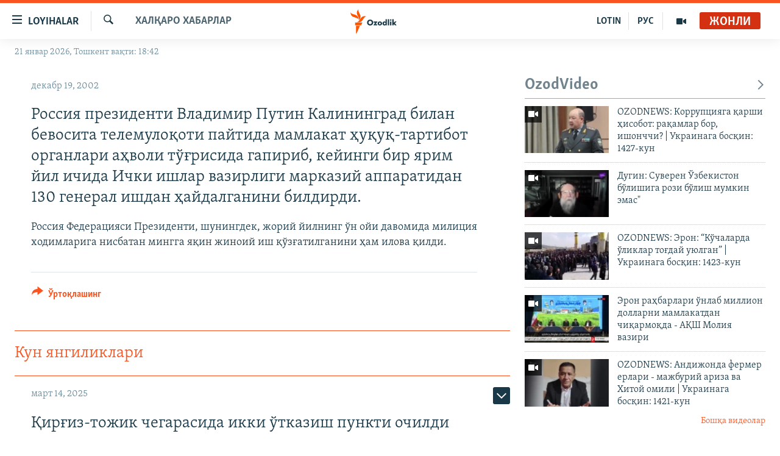

--- FILE ---
content_type: text/html; charset=utf-8
request_url: https://www.ozodlik.org/a/1297336.html
body_size: 32916
content:

<!DOCTYPE html>
<html lang="uz" dir="ltr" class="no-js">
<head>
<link href="/Content/responsive/RFE/uz-UZ-Cyrl/RFE-uz-UZ-Cyrl.css?&amp;av=0.0.0.0&amp;cb=370" rel="stylesheet"/>
<script src="https://tags.ozodlik.org/rferl-pangea/prod/utag.sync.js"></script> <script type='text/javascript' src='https://www.youtube.com/iframe_api' async></script>
<link rel="manifest" href="/manifest.json">
<script type="text/javascript">
//a general 'js' detection, must be on top level in <head>, due to CSS performance
document.documentElement.className = "js";
var cacheBuster = "370";
var appBaseUrl = "/";
var imgEnhancerBreakpoints = [0, 144, 256, 408, 650, 1023, 1597];
var isLoggingEnabled = false;
var isPreviewPage = false;
var isLivePreviewPage = false;
if (!isPreviewPage) {
window.RFE = window.RFE || {};
window.RFE.cacheEnabledByParam = window.location.href.indexOf('nocache=1') === -1;
const url = new URL(window.location.href);
const params = new URLSearchParams(url.search);
// Remove the 'nocache' parameter
params.delete('nocache');
// Update the URL without the 'nocache' parameter
url.search = params.toString();
window.history.replaceState(null, '', url.toString());
} else {
window.addEventListener('load', function() {
const links = window.document.links;
for (let i = 0; i < links.length; i++) {
links[i].href = '#';
links[i].target = '_self';
}
})
}
var pwaEnabled = false;
var swCacheDisabled;
</script>
<meta charset="utf-8" />
<title>Россия президенти Владимир Путин Калининград билан бевосита телемулоқоти пайтида мамлакат ҳуқуқ-тартибот органлари аҳволи тўғрисида гапириб, кейинги бир ярим йил ичида Ички ишлар вазирлиги марказий аппаратидан 130 генерал ишдан ҳайдалганини билдирди.</title>
<meta name="description" content="Россия Федерацияси Президенти, шунингдек, жорий йилнинг ўн ойи давомида милиция ходимларига нисбатан мингга яқин жиноий иш қўзғатилганини ҳам илова қилди." />
<meta name="keywords" content="Халқаро хабарлар" />
<meta name="viewport" content="width=device-width, initial-scale=1.0" />
<meta http-equiv="X-UA-Compatible" content="IE=edge" />
<meta name="robots" content="max-image-preview:large"><meta property="fb:pages" content="88521376958" /> <meta name="yandex-verification" content="bbef39b0b5e9b883" />
<link href="https://www.ozodlik.org/a/1297336.html" rel="canonical" />
<meta name="apple-mobile-web-app-title" content="Озодлик" />
<meta name="apple-mobile-web-app-status-bar-style" content="black" />
<meta name="apple-itunes-app" content="app-id=1390569678, app-argument=//1297336.ltr" />
<meta property="fb:admins" content="#" />
<meta content="Россия президенти Владимир Путин Калининград билан бевосита телемулоқоти пайтида мамлакат ҳуқуқ-тартибот органлари аҳволи тўғрисида гапириб, кейинги бир ярим йил ичида Ички ишлар вазирлиги марказий аппаратидан 130 генерал ишдан ҳайдалганини билдирди." property="og:title" />
<meta content="Россия Федерацияси Президенти, шунингдек, жорий йилнинг ўн ойи давомида милиция ходимларига нисбатан мингга яқин жиноий иш қўзғатилганини ҳам илова қилди." property="og:description" />
<meta content="article" property="og:type" />
<meta content="https://www.ozodlik.org/a/1297336.html" property="og:url" />
<meta content="Озодлик радиоси" property="og:site_name" />
<meta content="https://www.facebook.com/ozodlikradiosi" property="article:publisher" />
<meta content="https://www.ozodlik.org/Content/responsive/RFE/uz-UZ-Cyrl/img/top_logo_news.png" property="og:image" />
<meta content="1200" property="og:image:width" />
<meta content="675" property="og:image:height" />
<meta content="Сайт логоси" property="og:image:alt" />
<meta content="568280086670706" property="fb:app_id" />
<meta content="summary_large_image" name="twitter:card" />
<meta content="@ozodlik" name="twitter:site" />
<meta content="https://www.ozodlik.org/Content/responsive/RFE/uz-UZ-Cyrl/img/top_logo_news.png" name="twitter:image" />
<meta content="Россия президенти Владимир Путин Калининград билан бевосита телемулоқоти пайтида мамлакат ҳуқуқ-тартибот органлари аҳволи тўғрисида гапириб, кейинги бир ярим йил ичида Ички ишлар вазирлиги марказий аппаратидан 130 генерал ишдан ҳайдалганини билдирди." name="twitter:title" />
<meta content="Россия Федерацияси Президенти, шунингдек, жорий йилнинг ўн ойи давомида милиция ходимларига нисбатан мингга яқин жиноий иш қўзғатилганини ҳам илова қилди." name="twitter:description" />
<link rel="amphtml" href="https://www.ozodlik.org/amp/1297336.html" />
<script type="application/ld+json">{"articleSection":"Халқаро хабарлар","isAccessibleForFree":true,"headline":"Россия президенти Владимир Путин Калининград билан бевосита телемулоқоти пайтида мамлакат ҳуқуқ-тартибот...","inLanguage":"uz-UZ-Cyrl","keywords":"Халқаро хабарлар","author":{"@type":"Person","name":"RFE/RL"},"datePublished":"2002-12-19 14:44:00Z","dateModified":"2008-10-08 12:07:54Z","publisher":{"logo":{"width":512,"height":220,"@type":"ImageObject","url":"https://www.ozodlik.org/Content/responsive/RFE/uz-UZ-Cyrl/img/logo.png"},"@type":"NewsMediaOrganization","url":"https://www.ozodlik.org","sameAs":["https://www.youtube.com/user/Ozodlikradiosi","https://t.me/ozodlikkanali","http://www.facebook.com/ozodlikradiosi","https://www.instagram.com/ozodlikradiosi/","","https://whatsapp.com/channel/0029VaRV39qB4hdN2ux7XN2E","https://twitter.com/ozodlik"],"name":"Озодлик радиоси","alternateName":"Ozodlik Radiosi"},"@context":"https://schema.org","@type":"NewsArticle","mainEntityOfPage":"https://www.ozodlik.org/a/1297336.html","url":"https://www.ozodlik.org/a/1297336.html","description":"Россия Федерацияси Президенти, шунингдек, жорий йилнинг ўн ойи давомида милиция ходимларига нисбатан мингга яқин жиноий иш қўзғатилганини ҳам илова қилди.","image":{"width":1080,"height":608,"@type":"ImageObject","url":"https://gdb.rferl.org/00000000-0000-0000-0000-000000000000_w1080_h608.gif"},"name":"Россия президенти Владимир Путин Калининград билан бевосита телемулоқоти пайтида мамлакат ҳуқуқ-тартибот органлари аҳволи тўғрисида гапириб, кейинги бир ярим йил ичида Ички ишлар вазирлиги марказий аппаратидан 130 генерал ишдан ҳайдалганини билдирди."}</script>
<script src="/Scripts/responsive/infographics.b?v=dVbZ-Cza7s4UoO3BqYSZdbxQZVF4BOLP5EfYDs4kqEo1&amp;av=0.0.0.0&amp;cb=370"></script>
<script src="/Scripts/responsive/loader.b?v=Q26XNwrL6vJYKjqFQRDnx01Lk2pi1mRsuLEaVKMsvpA1&amp;av=0.0.0.0&amp;cb=370"></script>
<link rel="icon" type="image/svg+xml" href="/Content/responsive/RFE/img/webApp/favicon.svg" />
<link rel="alternate icon" href="/Content/responsive/RFE/img/webApp/favicon.ico" />
<link rel="mask-icon" color="#ea6903" href="/Content/responsive/RFE/img/webApp/favicon_safari.svg" />
<link rel="apple-touch-icon" sizes="152x152" href="/Content/responsive/RFE/img/webApp/ico-152x152.png" />
<link rel="apple-touch-icon" sizes="144x144" href="/Content/responsive/RFE/img/webApp/ico-144x144.png" />
<link rel="apple-touch-icon" sizes="114x114" href="/Content/responsive/RFE/img/webApp/ico-114x114.png" />
<link rel="apple-touch-icon" sizes="72x72" href="/Content/responsive/RFE/img/webApp/ico-72x72.png" />
<link rel="apple-touch-icon-precomposed" href="/Content/responsive/RFE/img/webApp/ico-57x57.png" />
<link rel="icon" sizes="192x192" href="/Content/responsive/RFE/img/webApp/ico-192x192.png" />
<link rel="icon" sizes="128x128" href="/Content/responsive/RFE/img/webApp/ico-128x128.png" />
<meta name="msapplication-TileColor" content="#ffffff" />
<meta name="msapplication-TileImage" content="/Content/responsive/RFE/img/webApp/ico-144x144.png" />
<link rel="preload" href="/Content/responsive/fonts/Skolar-Lt_LatnCyrl_v2.4.woff" type="font/woff" as="font" crossorigin="anonymous" />
<link rel="alternate" type="application/rss+xml" title="RFE/RL - Top Stories [RSS]" href="/api/" />
<link rel="sitemap" type="application/rss+xml" href="/sitemap.xml" />
</head>
<body class=" nav-no-loaded cc_theme pg-arch arch-news nojs-images date-time-enabled">
<script type="text/javascript" >
var analyticsData = {url:"https://www.ozodlik.org/a/1297336.html",property_id:"425",article_uid:"1297336",page_title:"Россия президенти Владимир Путин Калининград билан бевосита телемулоқоти пайтида мамлакат ҳуқуқ-тартибот органлари аҳволи тўғрисида гапириб, кейинги бир ярим йил ичида Ички ишлар вазирлиги марказий аппаратидан 130 генерал ишдан ҳайдалганини билдирди.",page_type:"article",content_type:"article",subcontent_type:"article",last_modified:"2008-10-08 12:07:54Z",pub_datetime:"2002-12-19 14:44:00Z",pub_year:"2002",pub_month:"12",pub_day:"19",pub_hour:"14",pub_weekday:"Thursday",section:"халқаро хабарлар",english_section:"uz-internation_news",byline:"",categories:"uz-internation_news",domain:"www.ozodlik.org",language:"Uzbek - Cyrillic",language_service:"RFERL Uzbek",platform:"web",copied:"no",copied_article:"",copied_title:"",runs_js:"Yes",cms_release:"8.44.0.0.370",enviro_type:"prod",slug:"",entity:"RFE",short_language_service:"UZB",platform_short:"W",page_name:"Россия президенти Владимир Путин Калининград билан бевосита телемулоқоти пайтида мамлакат ҳуқуқ-тартибот органлари аҳволи тўғрисида гапириб, кейинги бир ярим йил ичида Ички ишлар вазирлиги марказий аппаратидан 130 генерал ишдан ҳайдалганини билдирди."};
</script>
<noscript><iframe src="https://www.googletagmanager.com/ns.html?id=GTM-WXZBPZ" height="0" width="0" style="display:none;visibility:hidden"></iframe></noscript><script type="text/javascript" data-cookiecategory="analytics">
var gtmEventObject = Object.assign({}, analyticsData, {event: 'page_meta_ready'});window.dataLayer = window.dataLayer || [];window.dataLayer.push(gtmEventObject);
if (top.location === self.location) { //if not inside of an IFrame
var renderGtm = "true";
if (renderGtm === "true") {
(function(w,d,s,l,i){w[l]=w[l]||[];w[l].push({'gtm.start':new Date().getTime(),event:'gtm.js'});var f=d.getElementsByTagName(s)[0],j=d.createElement(s),dl=l!='dataLayer'?'&l='+l:'';j.async=true;j.src='//www.googletagmanager.com/gtm.js?id='+i+dl;f.parentNode.insertBefore(j,f);})(window,document,'script','dataLayer','GTM-WXZBPZ');
}
}
</script>
<!--Analytics tag js version start-->
<script type="text/javascript" data-cookiecategory="analytics">
var utag_data = Object.assign({}, analyticsData, {});
if(typeof(TealiumTagFrom)==='function' && typeof(TealiumTagSearchKeyword)==='function') {
var utag_from=TealiumTagFrom();var utag_searchKeyword=TealiumTagSearchKeyword();
if(utag_searchKeyword!=null && utag_searchKeyword!=='' && utag_data["search_keyword"]==null) utag_data["search_keyword"]=utag_searchKeyword;if(utag_from!=null && utag_from!=='') utag_data["from"]=TealiumTagFrom();}
if(window.top!== window.self&&utag_data.page_type==="snippet"){utag_data.page_type = 'iframe';}
try{if(window.top!==window.self&&window.self.location.hostname===window.top.location.hostname){utag_data.platform = 'self-embed';utag_data.platform_short = 'se';}}catch(e){if(window.top!==window.self&&window.self.location.search.includes("platformType=self-embed")){utag_data.platform = 'cross-promo';utag_data.platform_short = 'cp';}}
(function(a,b,c,d){ a="https://tags.ozodlik.org/rferl-pangea/prod/utag.js"; b=document;c="script";d=b.createElement(c);d.src=a;d.type="text/java"+c;d.async=true; a=b.getElementsByTagName(c)[0];a.parentNode.insertBefore(d,a); })();
</script>
<!--Analytics tag js version end-->
<!-- Analytics tag management NoScript -->
<noscript>
<img style="position: absolute; border: none;" src="https://ssc.ozodlik.org/b/ss/bbgprod,bbgentityrferl/1/G.4--NS/1346086771?pageName=rfe%3auzb%3aw%3aarticle%3a%d0%a0%d0%be%d1%81%d1%81%d0%b8%d1%8f%20%d0%bf%d1%80%d0%b5%d0%b7%d0%b8%d0%b4%d0%b5%d0%bd%d1%82%d0%b8%20%d0%92%d0%bb%d0%b0%d0%b4%d0%b8%d0%bc%d0%b8%d1%80%20%d0%9f%d1%83%d1%82%d0%b8%d0%bd%20%d0%9a%d0%b0%d0%bb%d0%b8%d0%bd%d0%b8%d0%bd%d0%b3%d1%80%d0%b0%d0%b4%20%d0%b1%d0%b8%d0%bb%d0%b0%d0%bd%20%d0%b1%d0%b5%d0%b2%d0%be%d1%81%d0%b8%d1%82%d0%b0%20%d1%82%d0%b5%d0%bb%d0%b5%d0%bc%d1%83%d0%bb%d0%be%d2%9b%d0%be%d1%82%d0%b8%20%d0%bf%d0%b0%d0%b9%d1%82%d0%b8%d0%b4%d0%b0%20%d0%bc%d0%b0%d0%bc%d0%bb%d0%b0%d0%ba%d0%b0%d1%82%20%d2%b3%d1%83%d2%9b%d1%83%d2%9b-%d1%82%d0%b0%d1%80%d1%82%d0%b8%d0%b1%d0%be%d1%82%20%d0%be%d1%80%d0%b3%d0%b0%d0%bd%d0%bb%d0%b0%d1%80%d0%b8%20%d0%b0%d2%b3%d0%b2%d0%be%d0%bb%d0%b8%20%d1%82%d1%9e%d2%93%d1%80%d0%b8%d1%81%d0%b8%d0%b4%d0%b0%20%d0%b3%d0%b0%d0%bf%d0%b8%d1%80%d0%b8%d0%b1%2c%20%d0%ba%d0%b5%d0%b9%d0%b8%d0%bd%d0%b3%d0%b8%20%d0%b1%d0%b8%d1%80%20%d1%8f%d1%80%d0%b8%d0%bc%20%d0%b9%d0%b8%d0%bb%20%d0%b8%d1%87%d0%b8%d0%b4%d0%b0%20%d0%98%d1%87%d0%ba%d0%b8%20%d0%b8%d1%88%d0%bb%d0%b0%d1%80%20%d0%b2%d0%b0%d0%b7%d0%b8%d1%80%d0%bb%d0%b8%d0%b3%d0%b8%20%d0%bc%d0%b0%d1%80%d0%ba%d0%b0%d0%b7%d0%b8%d0%b9%20%d0%b0%d0%bf%d0%bf%d0%b0%d1%80%d0%b0%d1%82%d0%b8%d0%b4%d0%b0%d0%bd%20130%20%d0%b3%d0%b5%d0%bd%d0%b5%d1%80%d0%b0%d0%bb%20%d0%b8%d1%88%d0%b4%d0%b0%d0%bd%20%d2%b3%d0%b0%d0%b9%d0%b4%d0%b0%d0%bb%d0%b3%d0%b0%d0%bd%d0%b8%d0%bd%d0%b8%20%d0%b1%d0%b8%d0%bb%d0%b4%d0%b8%d1%80%d0%b4%d0%b8.&amp;c6=%d0%a0%d0%be%d1%81%d1%81%d0%b8%d1%8f%20%d0%bf%d1%80%d0%b5%d0%b7%d0%b8%d0%b4%d0%b5%d0%bd%d1%82%d0%b8%20%d0%92%d0%bb%d0%b0%d0%b4%d0%b8%d0%bc%d0%b8%d1%80%20%d0%9f%d1%83%d1%82%d0%b8%d0%bd%20%d0%9a%d0%b0%d0%bb%d0%b8%d0%bd%d0%b8%d0%bd%d0%b3%d1%80%d0%b0%d0%b4%20%d0%b1%d0%b8%d0%bb%d0%b0%d0%bd%20%d0%b1%d0%b5%d0%b2%d0%be%d1%81%d0%b8%d1%82%d0%b0%20%d1%82%d0%b5%d0%bb%d0%b5%d0%bc%d1%83%d0%bb%d0%be%d2%9b%d0%be%d1%82%d0%b8%20%d0%bf%d0%b0%d0%b9%d1%82%d0%b8%d0%b4%d0%b0%20%d0%bc%d0%b0%d0%bc%d0%bb%d0%b0%d0%ba%d0%b0%d1%82%20%d2%b3%d1%83%d2%9b%d1%83%d2%9b-%d1%82%d0%b0%d1%80%d1%82%d0%b8%d0%b1%d0%be%d1%82%20%d0%be%d1%80%d0%b3%d0%b0%d0%bd%d0%bb%d0%b0%d1%80%d0%b8%20%d0%b0%d2%b3%d0%b2%d0%be%d0%bb%d0%b8%20%d1%82%d1%9e%d2%93%d1%80%d0%b8%d1%81%d0%b8%d0%b4%d0%b0%20%d0%b3%d0%b0%d0%bf%d0%b8%d1%80%d0%b8%d0%b1%2c%20%d0%ba%d0%b5%d0%b9%d0%b8%d0%bd%d0%b3%d0%b8%20%d0%b1%d0%b8%d1%80%20%d1%8f%d1%80%d0%b8%d0%bc%20%d0%b9%d0%b8%d0%bb%20%d0%b8%d1%87%d0%b8%d0%b4%d0%b0%20%d0%98%d1%87%d0%ba%d0%b8%20%d0%b8%d1%88%d0%bb%d0%b0%d1%80%20%d0%b2%d0%b0%d0%b7%d0%b8%d1%80%d0%bb%d0%b8%d0%b3%d0%b8%20%d0%bc%d0%b0%d1%80%d0%ba%d0%b0%d0%b7%d0%b8%d0%b9%20%d0%b0%d0%bf%d0%bf%d0%b0%d1%80%d0%b0%d1%82%d0%b8%d0%b4%d0%b0%d0%bd%20130%20%d0%b3%d0%b5%d0%bd%d0%b5%d1%80%d0%b0%d0%bb%20%d0%b8%d1%88%d0%b4%d0%b0%d0%bd%20%d2%b3%d0%b0%d0%b9%d0%b4%d0%b0%d0%bb%d0%b3%d0%b0%d0%bd%d0%b8%d0%bd%d0%b8%20%d0%b1%d0%b8%d0%bb%d0%b4%d0%b8%d1%80%d0%b4%d0%b8.&amp;v36=8.44.0.0.370&amp;v6=D=c6&amp;g=https%3a%2f%2fwww.ozodlik.org%2fa%2f1297336.html&amp;c1=D=g&amp;v1=D=g&amp;events=event1,event52&amp;c16=rferl%20uzbek&amp;v16=D=c16&amp;c5=uz-internation_news&amp;v5=D=c5&amp;ch=%d0%a5%d0%b0%d0%bb%d2%9b%d0%b0%d1%80%d0%be%20%d1%85%d0%b0%d0%b1%d0%b0%d1%80%d0%bb%d0%b0%d1%80&amp;c15=uzbek%20-%20cyrillic&amp;v15=D=c15&amp;c4=article&amp;v4=D=c4&amp;c14=1297336&amp;v14=D=c14&amp;v20=no&amp;c17=web&amp;v17=D=c17&amp;mcorgid=518abc7455e462b97f000101%40adobeorg&amp;server=www.ozodlik.org&amp;pageType=D=c4&amp;ns=bbg&amp;v29=D=server&amp;v25=rfe&amp;v30=425&amp;v105=D=User-Agent " alt="analytics" width="1" height="1" /></noscript>
<!-- End of Analytics tag management NoScript -->
<!--*** Accessibility links - For ScreenReaders only ***-->
<section>
<div class="sr-only">
<h2>Линклар</h2>
<ul>
<li><a href="#content" data-disable-smooth-scroll="1">Бош мавзуларга ўтинг</a></li>
<li><a href="#navigation" data-disable-smooth-scroll="1">Асосий навигацияга ўтинг</a></li>
<li><a href="#txtHeaderSearch" data-disable-smooth-scroll="1">Қидиришга ўтинг</a></li>
</ul>
</div>
</section>
<div dir="ltr">
<div id="page">
<aside>
<div class="c-lightbox overlay-modal">
<div class="c-lightbox__intro">
<h2 class="c-lightbox__intro-title"></h2>
<button class="btn btn--rounded c-lightbox__btn c-lightbox__intro-next" title="Кейингиси">
<span class="ico ico--rounded ico-chevron-forward"></span>
<span class="sr-only">Кейингиси</span>
</button>
</div>
<div class="c-lightbox__nav">
<button class="btn btn--rounded c-lightbox__btn c-lightbox__btn--close" title="Ёпиш">
<span class="ico ico--rounded ico-close"></span>
<span class="sr-only">Ёпиш</span>
</button>
<button class="btn btn--rounded c-lightbox__btn c-lightbox__btn--prev" title="Олдингиси">
<span class="ico ico--rounded ico-chevron-backward"></span>
<span class="sr-only">Олдингиси</span>
</button>
<button class="btn btn--rounded c-lightbox__btn c-lightbox__btn--next" title="Кейингиси">
<span class="ico ico--rounded ico-chevron-forward"></span>
<span class="sr-only">Кейингиси</span>
</button>
</div>
<div class="c-lightbox__content-wrap">
<figure class="c-lightbox__content">
<span class="c-spinner c-spinner--lightbox">
<img src="/Content/responsive/img/player-spinner.png"
alt="Илтимос кутинг"
title="Илтимос кутинг" />
</span>
<div class="c-lightbox__img">
<div class="thumb">
<img src="" alt="" />
</div>
</div>
<figcaption>
<div class="c-lightbox__info c-lightbox__info--foot">
<span class="c-lightbox__counter"></span>
<span class="caption c-lightbox__caption"></span>
</div>
</figcaption>
</figure>
</div>
<div class="hidden">
<div class="content-advisory__box content-advisory__box--lightbox">
<span class="content-advisory__box-text">Сурат баъзи кишиларнинг таъбини хира қилиши мумкин.</span>
<button class="btn btn--transparent content-advisory__box-btn m-t-md" value="text" type="button">
<span class="btn__text">
Кўрсатиш учун тугмани босинг
</span>
</button>
</div>
</div>
</div>
<div class="ctc-message pos-fix">
<div class="ctc-message__inner">Link has been copied to clipboard</div>
</div>
</aside>
<div class="hdr-20 hdr-20--big">
<div class="hdr-20__inner">
<div class="hdr-20__max pos-rel">
<div class="hdr-20__side hdr-20__side--primary d-flex">
<label data-for="main-menu-ctrl" data-switcher-trigger="true" data-switch-target="main-menu-ctrl" class="burger hdr-trigger pos-rel trans-trigger" data-trans-evt="click" data-trans-id="menu">
<span class="ico ico-close hdr-trigger__ico hdr-trigger__ico--close burger__ico burger__ico--close"></span>
<span class="ico ico-menu hdr-trigger__ico hdr-trigger__ico--open burger__ico burger__ico--open"></span>
<span class="burger__label">Loyihalar</span>
</label>
<div class="menu-pnl pos-fix trans-target" data-switch-target="main-menu-ctrl" data-trans-id="menu">
<div class="menu-pnl__inner">
<nav class="main-nav menu-pnl__item menu-pnl__item--first">
<ul class="main-nav__list accordeon" data-analytics-tales="false" data-promo-name="link" data-location-name="nav,secnav">
<li class="main-nav__item">
<a class="main-nav__item-name main-nav__item-name--link" href="/z/22442" title="Ozodlik surishtiruvlari" data-item-name="ozodlik-exslusive" >Ozodlik surishtiruvlari</a>
</li>
<li class="main-nav__item">
<a class="main-nav__item-name main-nav__item-name--link" href="/multimedia" title="OzodVideo" data-item-name="multimedia-resp" >OzodVideo</a>
</li>
<li class="main-nav__item">
<a class="main-nav__item-name main-nav__item-name--link" href="/ozodnazar" title="OzodNazar" data-item-name="free-viewpoint" >OzodNazar</a>
</li>
<li class="main-nav__item">
<a class="main-nav__item-name main-nav__item-name--link" href="/ozodpodcast" title="OZODPODCAST" data-item-name="audio-page" >OZODPODCAST</a>
</li>
<li class="main-nav__item">
<a class="main-nav__item-name main-nav__item-name--link" href="/ozodlik-arxivi" title="Ozodlik arxivi" data-item-name="Ozodlik, RFE/RL Uzbek service, achieve. " >Ozodlik arxivi</a>
</li>
<li class="main-nav__item">
<a class="main-nav__item-name main-nav__item-name--link" href="/lotin-alifbosidagi-sahifa" title="Lotin" data-item-name="lotin" >Lotin</a>
</li>
</ul>
</nav>
<div class="menu-pnl__item">
<a href="https://rus.ozodlik.org" class="menu-pnl__item-link" alt="На русском">На русском</a>
</div>
<div class="menu-pnl__item menu-pnl__item--social">
<h5 class="menu-pnl__sub-head">Ижтимоий тармоқлар</h5>
<a href="https://www.youtube.com/user/Ozodlikradiosi" title="Бизни Youtube-да кузатинг" data-analytics-text="follow_on_youtube" class="btn btn--rounded btn--social-inverted menu-pnl__btn js-social-btn btn-youtube" target="_blank" rel="noopener">
<span class="ico ico-youtube ico--rounded"></span>
</a>
<a href="https://t.me/ozodlikkanali" title="Бизни Telegram-да кузатинг" data-analytics-text="follow_on_telegram" class="btn btn--rounded btn--social-inverted menu-pnl__btn js-social-btn btn-telegram" target="_blank" rel="noopener">
<span class="ico ico-telegram ico--rounded"></span>
</a>
<a href="http://www.facebook.com/ozodlikradiosi" title="Бизни Facebook-да кузатинг" data-analytics-text="follow_on_facebook" class="btn btn--rounded btn--social-inverted menu-pnl__btn js-social-btn btn-facebook" target="_blank" rel="noopener">
<span class="ico ico-facebook-alt ico--rounded"></span>
</a>
<a href="https://www.instagram.com/ozodlikradiosi/" title="Бизни Instagram-да кузатинг" data-analytics-text="follow_on_instagram" class="btn btn--rounded btn--social-inverted menu-pnl__btn js-social-btn btn-instagram" target="_blank" rel="noopener">
<span class="ico ico-instagram ico--rounded"></span>
</a>
<a href="" title="WhatsApp-да кузатинг" data-analytics-text="follow_on_whatsapp" class="btn btn--rounded btn--social-inverted menu-pnl__btn js-social-btn btn-whatsapp visible-xs-inline-block visible-sm-inline-block" target="_blank" rel="noopener">
<span class="ico ico-whatsapp ico--rounded"></span>
</a>
<a href="https://whatsapp.com/channel/0029VaRV39qB4hdN2ux7XN2E" title="WhatsApp-да кузатинг" data-analytics-text="follow_on_whatsapp_desktop" class="btn btn--rounded btn--social-inverted menu-pnl__btn js-social-btn btn-whatsapp visible-md-inline-block visible-lg-inline-block" target="_blank" rel="noopener">
<span class="ico ico-whatsapp ico--rounded"></span>
</a>
<a href="https://twitter.com/ozodlik" title="Бизни Twitter-да кузатинг" data-analytics-text="follow_on_twitter" class="btn btn--rounded btn--social-inverted menu-pnl__btn js-social-btn btn-twitter" target="_blank" rel="noopener">
<span class="ico ico-twitter ico--rounded"></span>
</a>
<a href="https://news.google.com/publications/CAAqBwgKMNf99wEww8cW?hl=en-US&amp;gl=US&amp;ceid=US%3Aen" title="Бизни Google News-да кузатинг" data-analytics-text="follow_on_google_news" class="btn btn--rounded btn--social-inverted menu-pnl__btn js-social-btn btn-g-news" target="_blank" rel="noopener">
<span class="ico ico-google-news ico--rounded"></span>
</a>
</div>
<div class="menu-pnl__item">
<a href="/navigation/allsites" class="menu-pnl__item-link">
<span class="ico ico-languages "></span>
Озодлик бошқа тилларда
</a>
</div>
</div>
</div>
<label data-for="top-search-ctrl" data-switcher-trigger="true" data-switch-target="top-search-ctrl" class="top-srch-trigger hdr-trigger">
<span class="ico ico-close hdr-trigger__ico hdr-trigger__ico--close top-srch-trigger__ico top-srch-trigger__ico--close"></span>
<span class="ico ico-search hdr-trigger__ico hdr-trigger__ico--open top-srch-trigger__ico top-srch-trigger__ico--open"></span>
</label>
<div class="srch-top srch-top--in-header" data-switch-target="top-search-ctrl">
<div class="container">
<form action="/s" class="srch-top__form srch-top__form--in-header" id="form-topSearchHeader" method="get" role="search"><label for="txtHeaderSearch" class="sr-only">Излаш</label>
<input type="text" id="txtHeaderSearch" name="k" placeholder="изланаётган матн..." accesskey="s" value="" class="srch-top__input analyticstag-event" onkeydown="if (event.keyCode === 13) { FireAnalyticsTagEventOnSearch('search', $dom.get('#txtHeaderSearch')[0].value) }" />
<button title="Излаш" type="submit" class="btn btn--top-srch analyticstag-event" onclick="FireAnalyticsTagEventOnSearch('search', $dom.get('#txtHeaderSearch')[0].value) ">
<span class="ico ico-search"></span>
</button></form>
</div>
</div>
<a href="/" class="main-logo-link">
<img src="/Content/responsive/RFE/uz-UZ-Cyrl/img/logo-compact.svg" class="main-logo main-logo--comp" alt="Сайт логоси">
<img src="/Content/responsive/RFE/uz-UZ-Cyrl/img/logo.svg" class="main-logo main-logo--big" alt="Сайт логоси">
</a>
</div>
<div class="hdr-20__side hdr-20__side--secondary d-flex">
<a href="/p/5673.html" title="Мультимедиа" class="hdr-20__secondary-item" data-item-name="video">
<span class="ico ico-video hdr-20__secondary-icon"></span>
</a>
<a href="https://rus.ozodlik.org" title="РУС" class="hdr-20__secondary-item hdr-20__secondary-item--lang" data-item-name="satellite">
РУС
</a>
<a href="https://www.ozodlik.org/p/5057.html" title="LOTIN" class="hdr-20__secondary-item hdr-20__secondary-item--lang" data-item-name="satellite">
LOTIN
</a>
<a href="/s" title="Излаш" class="hdr-20__secondary-item hdr-20__secondary-item--search" data-item-name="search">
<span class="ico ico-search hdr-20__secondary-icon hdr-20__secondary-icon--search"></span>
</a>
<div class="hdr-20__secondary-item live-b-drop">
<div class="live-b-drop__off">
<a href="/live/audio/87" class="live-b-drop__link" title="Жонли" data-item-name="live">
<span class="badge badge--live-btn badge--live">
Жонли
</span>
</a>
</div>
<div class="live-b-drop__on hidden">
<label data-for="live-ctrl" data-switcher-trigger="true" data-switch-target="live-ctrl" class="live-b-drop__label pos-rel">
<span class="badge badge--live badge--live-btn">
Жонли
</span>
<span class="ico ico-close live-b-drop__label-ico live-b-drop__label-ico--close"></span>
</label>
<div class="live-b-drop__panel" id="targetLivePanelDiv" data-switch-target="live-ctrl"></div>
</div>
</div>
<div class="srch-bottom">
<form action="/s" class="srch-bottom__form d-flex" id="form-bottomSearch" method="get" role="search"><label for="txtSearch" class="sr-only">Излаш</label>
<input type="search" id="txtSearch" name="k" placeholder="изланаётган матн..." accesskey="s" value="" class="srch-bottom__input analyticstag-event" onkeydown="if (event.keyCode === 13) { FireAnalyticsTagEventOnSearch('search', $dom.get('#txtSearch')[0].value) }" />
<button title="Излаш" type="submit" class="btn btn--bottom-srch analyticstag-event" onclick="FireAnalyticsTagEventOnSearch('search', $dom.get('#txtSearch')[0].value) ">
<span class="ico ico-search"></span>
</button></form>
</div>
</div>
<img src="/Content/responsive/RFE/uz-UZ-Cyrl/img/logo-print.gif" class="logo-print" alt="Сайт логоси">
<img src="/Content/responsive/RFE/uz-UZ-Cyrl/img/logo-print_color.png" class="logo-print logo-print--color" alt="Сайт логоси">
</div>
</div>
</div>
<script>
if (document.body.className.indexOf('pg-home') > -1) {
var nav2In = document.querySelector('.hdr-20__inner');
var nav2Sec = document.querySelector('.hdr-20__side--secondary');
var secStyle = window.getComputedStyle(nav2Sec);
if (nav2In && window.pageYOffset < 150 && secStyle['position'] !== 'fixed') {
nav2In.classList.add('hdr-20__inner--big')
}
}
</script>
<div class="c-hlights c-hlights--breaking c-hlights--no-item" data-hlight-display="mobile,desktop">
<div class="c-hlights__wrap container p-0">
<div class="c-hlights__nav">
<a role="button" href="#" title="Олдингиси">
<span class="ico ico-chevron-backward m-0"></span>
<span class="sr-only">Олдингиси</span>
</a>
<a role="button" href="#" title="Кейингиси">
<span class="ico ico-chevron-forward m-0"></span>
<span class="sr-only">Кейингиси</span>
</a>
</div>
<span class="c-hlights__label">
<span class="">Шошилинч хабар</span>
<span class="switcher-trigger">
<label data-for="more-less-1" data-switcher-trigger="true" class="switcher-trigger__label switcher-trigger__label--more p-b-0" title="Бошқа мақолалар">
<span class="ico ico-chevron-down"></span>
</label>
<label data-for="more-less-1" data-switcher-trigger="true" class="switcher-trigger__label switcher-trigger__label--less p-b-0" title="Камроқ кўрсатиш">
<span class="ico ico-chevron-up"></span>
</label>
</span>
</span>
<ul class="c-hlights__items switcher-target" data-switch-target="more-less-1">
</ul>
</div>
</div> <div class="date-time-area ">
<div class="container">
<span class="date-time">
21 январ 2026, Тошкент вақти: 18:42
</span>
</div>
</div>
<div id="content">
<div class="container">
<div class="row">
<div class="col-sm-12 col-md-8">
<div class="news">
<h1 class="pg-title pg-title--move-to-header">
Халқаро хабарлар
</h1>
<div id="newsItems" class="accordeon accordeon--scroll-adjust">
<div class="accordeon__item-wrap">
<div class="news__item news__item--unopenable accordeon__item sticky-btn-parent" data-switcher-opened=true data-switch-target="more-less-1297336" data-article-id="1297336" data-api-id="1297336" data-api-type="1">
<div class="news__item-inner pos-rel">
<div class="publishing-details ">
<div class="published">
<span class="date" >
<time pubdate="pubdate" datetime="2002-12-19T19:44:00+05:00">
декабр 19, 2002
</time>
</span>
</div>
</div>
<h1 class="title pg-title">
Россия президенти Владимир Путин Калининград билан бевосита телемулоқоти пайтида мамлакат ҳуқуқ-тартибот органлари аҳволи тўғрисида гапириб, кейинги бир ярим йил ичида Ички ишлар вазирлиги марказий аппаратидан 130 генерал ишдан ҳайдалганини билдирди.
</h1>
<div class="news__buttons news__buttons--main pos-abs">
<button class="btn btn--news btn--news-more pos-abs">
<span class="ico ico-chevron-down"></span>
</button>
<button class="btn btn--news sticky-btn btn--news-less">
<span class="ico ico-close"></span>
</button>
</div>
<div class="wsw accordeon__target">
Россия Федерацияси Президенти, шунингдек, жорий йилнинг ўн ойи давомида милиция ходимларига нисбатан мингга яқин жиноий иш қўзғатилганини ҳам илова қилди.
</div>
<div class="pos-rel news__read-more">
<label class="news__read-more-label accordeon__control-label pos-abs" data-for="more-less-1297336" data-switcher-trigger="true"></label>
<a class="btn btn--link news__read-more-btn" href="#" title="Кўпроқ ўқиш">
<span class="btn__text">
Кўпроқ ўқиш
</span>
</a>
</div>
<label data-for="more-less-1297336" data-switcher-trigger="true" class="switcher-trigger__label accordeon__control-label news__control-label pos-abs"></label>
</div>
<div class="news__share-outer">
<div class="links">
<p class="buttons link-content-sharing p-0 ">
<button class="btn btn--link btn-content-sharing p-t-0 " id="btnContentSharing" value="text" role="Button" type="" title="бошқа тармоқларда ўртоқлашинг">
<span class="ico ico-share ico--l"></span>
<span class="btn__text ">
Ўртоқлашинг
</span>
</button>
</p>
<aside class="content-sharing js-content-sharing " role="complementary"
data-share-url="https://www.ozodlik.org/a/1297336.html" data-share-title="Россия президенти Владимир Путин Калининград билан бевосита телемулоқоти пайтида мамлакат ҳуқуқ-тартибот органлари аҳволи тўғрисида гапириб, кейинги бир ярим йил ичида Ички ишлар вазирлиги марказий аппаратидан 130 генерал ишдан ҳайдалганини билдирди." data-share-text="">
<div class="content-sharing__popover">
<h6 class="content-sharing__title">Ўртоқлашинг</h6>
<button href="#close" id="btnCloseSharing" class="btn btn--text-like content-sharing__close-btn">
<span class="ico ico-close ico--l"></span>
</button>
<ul class="content-sharing__list">
<li class="content-sharing__item">
<div class="ctc ">
<input type="text" class="ctc__input" readonly="readonly">
<a href="" js-href="https://www.ozodlik.org/a/1297336.html" class="content-sharing__link ctc__button">
<span class="ico ico-copy-link ico--rounded ico--s"></span>
<span class="content-sharing__link-text">линк</span>
</a>
</div>
</li>
<li class="content-sharing__item">
<a href="https://facebook.com/sharer.php?u=https%3a%2f%2fwww.ozodlik.org%2fa%2f1297336.html"
data-analytics-text="share_on_facebook"
title="Facebook" target="_blank"
class="content-sharing__link js-social-btn">
<span class="ico ico-facebook ico--rounded ico--s"></span>
<span class="content-sharing__link-text">Facebook</span>
</a>
</li>
<li class="content-sharing__item">
<a href="https://telegram.me/share/url?url=https%3a%2f%2fwww.ozodlik.org%2fa%2f1297336.html"
data-analytics-text="share_on_telegram"
title="Telegram" target="_blank"
class="content-sharing__link js-social-btn">
<span class="ico ico-telegram ico--rounded ico--s"></span>
<span class="content-sharing__link-text">Telegram</span>
</a>
</li>
<li class="content-sharing__item">
<a href="https://twitter.com/share?url=https%3a%2f%2fwww.ozodlik.org%2fa%2f1297336.html&amp;text=%d0%a0%d0%be%d1%81%d1%81%d0%b8%d1%8f+%d0%bf%d1%80%d0%b5%d0%b7%d0%b8%d0%b4%d0%b5%d0%bd%d1%82%d0%b8+%d0%92%d0%bb%d0%b0%d0%b4%d0%b8%d0%bc%d0%b8%d1%80+%d0%9f%d1%83%d1%82%d0%b8%d0%bd+%d0%9a%d0%b0%d0%bb%d0%b8%d0%bd%d0%b8%d0%bd%d0%b3%d1%80%d0%b0%d0%b4+%d0%b1%d0%b8%d0%bb%d0%b0%d0%bd+%d0%b1%d0%b5%d0%b2%d0%be%d1%81%d0%b8%d1%82%d0%b0+%d1%82%d0%b5%d0%bb%d0%b5%d0%bc%d1%83%d0%bb%d0%be%d2%9b%d0%be%d1%82%d0%b8+%d0%bf%d0%b0%d0%b9%d1%82%d0%b8%d0%b4%d0%b0+%d0%bc%d0%b0%d0%bc%d0%bb%d0%b0%d0%ba%d0%b0%d1%82+%d2%b3%d1%83%d2%9b%d1%83%d2%9b-%d1%82%d0%b0%d1%80%d1%82%d0%b8%d0%b1%d0%be%d1%82+%d0%be%d1%80%d0%b3%d0%b0%d0%bd%d0%bb%d0%b0%d1%80%d0%b8+%d0%b0%d2%b3%d0%b2%d0%be%d0%bb%d0%b8+%d1%82%d1%9e%d2%93%d1%80%d0%b8%d1%81%d0%b8%d0%b4%d0%b0+%d0%b3%d0%b0%d0%bf%d0%b8%d1%80%d0%b8%d0%b1%2c+%d0%ba%d0%b5%d0%b9%d0%b8%d0%bd%d0%b3%d0%b8+%d0%b1%d0%b8%d1%80+%d1%8f%d1%80%d0%b8%d0%bc+%d0%b9%d0%b8%d0%bb+%d0%b8%d1%87%d0%b8%d0%b4%d0%b0+%d0%98%d1%87%d0%ba%d0%b8+%d0%b8%d1%88%d0%bb%d0%b0%d1%80+%d0%b2%d0%b0%d0%b7%d0%b8%d1%80%d0%bb%d0%b8%d0%b3%d0%b8+%d0%bc%d0%b0%d1%80%d0%ba%d0%b0%d0%b7%d0%b8%d0%b9+%d0%b0%d0%bf%d0%bf%d0%b0%d1%80%d0%b0%d1%82%d0%b8%d0%b4%d0%b0%d0%bd+130+%d0%b3%d0%b5%d0%bd%d0%b5%d1%80%d0%b0%d0%bb+%d0%b8%d1%88%d0%b4%d0%b0%d0%bd+%d2%b3%d0%b0%d0%b9%d0%b4%d0%b0%d0%bb%d0%b3%d0%b0%d0%bd%d0%b8%d0%bd%d0%b8+%d0%b1%d0%b8%d0%bb%d0%b4%d0%b8%d1%80%d0%b4%d0%b8."
data-analytics-text="share_on_twitter"
title="X (Twitter)" target="_blank"
class="content-sharing__link js-social-btn">
<span class="ico ico-twitter ico--rounded ico--s"></span>
<span class="content-sharing__link-text">X (Twitter)</span>
</a>
</li>
<li class="content-sharing__item">
<a href="mailto:?body=https%3a%2f%2fwww.ozodlik.org%2fa%2f1297336.html&amp;subject=Россия президенти Владимир Путин Калининград билан бевосита телемулоқоти пайтида мамлакат ҳуқуқ-тартибот органлари аҳволи тўғрисида гапириб, кейинги бир ярим йил ичида Ички ишлар вазирлиги марказий аппаратидан 130 генерал ишдан ҳайдалганини билдирди."
title="Email"
class="content-sharing__link ">
<span class="ico ico-email ico--rounded ico--s"></span>
<span class="content-sharing__link-text">Email</span>
</a>
</li>
</ul>
</div>
</aside>
</div>
</div>
</div>
</div>
<div class="news__item news__item--spacer ">
<h4 class="title news__spacer-title">Кун янгиликлари</h4>
</div>
<div class="accordeon__item-wrap">
<div class="news__item news__item--unopenable accordeon__item sticky-btn-parent" data-switch-target="more-less-33347449" data-article-id="33347449" data-api-id="33347449" data-api-type="1">
<div class="news__item-inner pos-rel">
<div class="publishing-details ">
<div class="published">
<span class="date" >
<time pubdate="pubdate" datetime="2025-03-14T11:28:00+05:00">
март 14, 2025
</time>
</span>
</div>
</div>
<h1 class="title pg-title">
Қирғиз-тожик чегарасида икки ўтказиш пункти очилди
</h1>
<div class="cover-media">
<figure class="media-image js-media-expand">
<div class="img-wrap">
<div class="thumb thumb16_9">
<img src="https://gdb.rferl.org/671f64c4-76e6-402f-9040-08dd5c87a9a5_w250_r1_s.png" alt="" />
</div>
</div>
</figure>
</div>
<div class="news__buttons news__buttons--main pos-abs">
<button class="btn btn--news btn--news-more pos-abs">
<span class="ico ico-chevron-down"></span>
</button>
<button class="btn btn--news sticky-btn btn--news-less">
<span class="ico ico-close"></span>
</button>
</div>
<div class="wsw accordeon__target">
<p>Қирғизистоннинг Боткен ва Тожикистоннинг Сўғд вилоятлари ўртасида 13 март куни иккита назорат-ўтказиш пункти очилиш маросими бўлиб ўтди. Тадбирда онлайн режмида Қирғизистон ва Тожикистон президентлари Садир Жапаров ва Эмомали Раҳмон иштирок этганлар. </p><p>Озодликнинг қирғиз хизмати хабарига кўра, тадбир олдидан икки президент Бишкекда учрашув ўтказишган. Тожикистон президенти 12 март куни давлат ташрифи билан Қирғизистонга боргани ҳақида Озодлик аввалроқ хабар қилган эди. </p><p>Пайшанба кунги учрашув натижаларига кўра Садир Жапаров ва Эмомали Раҳмон кўп йиллик баҳс-мунозарага нуқта қўйиб, чегара тўғрисидаги битимни имзолашган. </p><p>Қирғизистон билан Тожикистон чегарасидаги ўтказиш пунктлари 2021 йил майида – қуролли можаро ортидан ёпиб қўйилганди. </p><p>Икки мамлакат чегарасида жами бешта назорат-ўтказиш маскани мавжуд бўлиб улар “Қулунду//Овчи-Қалъача”, “Қизилбел//Гулистон”, “Қайрағоч//Маданият”, “Қарамиқ” ва “Бўрдўбў//Қизил-Арт” НЎПларидир. </p><p>2024 йилнинг декабрь ойи бошида Қирғизистон билан Тожикистон умумий чегарани белгилаш ишини бутунлай <a class="wsw__a" href="https://rus.azattyk.org/a/33226304.html"><u>якунлагани</u></a> маълум бўлганди. Февраль ойи охирида Бишкекда томонлар баённома имзолашиб, фақат умумий чегараларгагина эмас, балки автомобиль йўлларидан фойдаланиш ҳамда сув ва энергетика объектларидан истифода этишга дахлдор шартнома лойиҳаларини ҳам ўзаро <a class="wsw__a" href="https://rus.azattyk.org/a/kyrgyzstan-i-tadzhikistan-dostigli-dolgozhdannogo-soglasovaniya-dokumentov-po-granitse/33323336.html"><u>тасдиқлашган</u></a> эди. 27 февраль куни Қирғизистон парламенти ҳам чегара бўйича шартномани қўллаб овоз берган.</p>
</div>
<div class="pos-rel news__read-more">
<label class="news__read-more-label accordeon__control-label pos-abs" data-for="more-less-33347449" data-switcher-trigger="true"></label>
<a class="btn btn--link news__read-more-btn" href="#" title="Кўпроқ ўқиш">
<span class="btn__text">
Кўпроқ ўқиш
</span>
</a>
</div>
<label data-for="more-less-33347449" data-switcher-trigger="true" class="switcher-trigger__label accordeon__control-label news__control-label pos-abs"></label>
</div>
<div class="news__share-outer">
<div class="links">
<p class="buttons link-content-sharing p-0 ">
<button class="btn btn--link btn-content-sharing p-t-0 " id="btnContentSharing" value="text" role="Button" type="" title="бошқа тармоқларда ўртоқлашинг">
<span class="ico ico-share ico--l"></span>
<span class="btn__text ">
Ўртоқлашинг
</span>
</button>
</p>
<aside class="content-sharing js-content-sharing " role="complementary"
data-share-url="/a/qirg-iz-tojik-chegarasida-ikki-o-tkazish-punkti-ochildi/33347449.html" data-share-title="Қирғиз-тожик чегарасида икки ўтказиш пункти очилди" data-share-text="">
<div class="content-sharing__popover">
<h6 class="content-sharing__title">Ўртоқлашинг</h6>
<button href="#close" id="btnCloseSharing" class="btn btn--text-like content-sharing__close-btn">
<span class="ico ico-close ico--l"></span>
</button>
<ul class="content-sharing__list">
<li class="content-sharing__item">
<div class="ctc ">
<input type="text" class="ctc__input" readonly="readonly">
<a href="" js-href="/a/qirg-iz-tojik-chegarasida-ikki-o-tkazish-punkti-ochildi/33347449.html" class="content-sharing__link ctc__button">
<span class="ico ico-copy-link ico--rounded ico--s"></span>
<span class="content-sharing__link-text">линк</span>
</a>
</div>
</li>
<li class="content-sharing__item">
<a href="https://facebook.com/sharer.php?u=%2fa%2fqirg-iz-tojik-chegarasida-ikki-o-tkazish-punkti-ochildi%2f33347449.html"
data-analytics-text="share_on_facebook"
title="Facebook" target="_blank"
class="content-sharing__link js-social-btn">
<span class="ico ico-facebook ico--rounded ico--s"></span>
<span class="content-sharing__link-text">Facebook</span>
</a>
</li>
<li class="content-sharing__item">
<a href="https://telegram.me/share/url?url=%2fa%2fqirg-iz-tojik-chegarasida-ikki-o-tkazish-punkti-ochildi%2f33347449.html"
data-analytics-text="share_on_telegram"
title="Telegram" target="_blank"
class="content-sharing__link js-social-btn">
<span class="ico ico-telegram ico--rounded ico--s"></span>
<span class="content-sharing__link-text">Telegram</span>
</a>
</li>
<li class="content-sharing__item">
<a href="https://twitter.com/share?url=%2fa%2fqirg-iz-tojik-chegarasida-ikki-o-tkazish-punkti-ochildi%2f33347449.html&amp;text=%d2%9a%d0%b8%d1%80%d2%93%d0%b8%d0%b7-%d1%82%d0%be%d0%b6%d0%b8%d0%ba+%d1%87%d0%b5%d0%b3%d0%b0%d1%80%d0%b0%d1%81%d0%b8%d0%b4%d0%b0+%d0%b8%d0%ba%d0%ba%d0%b8+%d1%9e%d1%82%d0%ba%d0%b0%d0%b7%d0%b8%d1%88+%d0%bf%d1%83%d0%bd%d0%ba%d1%82%d0%b8+%d0%be%d1%87%d0%b8%d0%bb%d0%b4%d0%b8"
data-analytics-text="share_on_twitter"
title="X (Twitter)" target="_blank"
class="content-sharing__link js-social-btn">
<span class="ico ico-twitter ico--rounded ico--s"></span>
<span class="content-sharing__link-text">X (Twitter)</span>
</a>
</li>
<li class="content-sharing__item">
<a href="mailto:?body=%2fa%2fqirg-iz-tojik-chegarasida-ikki-o-tkazish-punkti-ochildi%2f33347449.html&amp;subject=Қирғиз-тожик чегарасида икки ўтказиш пункти очилди"
title="Email"
class="content-sharing__link ">
<span class="ico ico-email ico--rounded ico--s"></span>
<span class="content-sharing__link-text">Email</span>
</a>
</li>
</ul>
</div>
</aside>
</div>
</div>
</div>
</div>
<div class="accordeon__item-wrap">
<div class="news__item news__item--unopenable accordeon__item sticky-btn-parent" data-switch-target="more-less-33347392" data-article-id="33347392" data-api-id="33347392" data-api-type="1">
<div class="news__item-inner pos-rel">
<div class="publishing-details ">
<div class="published">
<span class="date" >
<time pubdate="pubdate" datetime="2025-03-14T09:27:05+05:00">
март 14, 2025
</time>
</span>
</div>
</div>
<h1 class="title pg-title">
ЕИ Алишер Усмоновнинг синглисини санкция рўйхатидан чиқариши мумкин
</h1>
<div class="cover-media">
<figure class="media-image js-media-expand">
<div class="img-wrap">
<div class="thumb thumb16_9">
<img src="https://gdb.rferl.org/01000000-0aff-0242-5ca6-08dc34429dae_w250_r1_s.png" alt="Иллюстратив сурат" />
</div>
</div>
<figcaption>
<span class="caption">Иллюстратив сурат</span>
</figcaption>
</figure>
</div>
<div class="news__buttons news__buttons--main pos-abs">
<button class="btn btn--news btn--news-more pos-abs">
<span class="ico ico-chevron-down"></span>
</button>
<button class="btn btn--news sticky-btn btn--news-less">
<span class="ico ico-close"></span>
</button>
</div>
<div class="wsw accordeon__target">
<p>Европа Иттифоқи мамлакатлари 2000 дан зиёд россияликка қарши санкцияларни яна ярим йилга узайтириш бўйича келишувга эришишга яқинлашди. Даставвал россиялик тадбиркорлар Алишер Усмонов ва Михаил Фридман дохил саккиз кишини санкция рўйхатидан чиқарилиши талаб қилган Венгрия улардан уч нафарининг “қора рўйхат”дан чиқарилишига эришганидан кейин санкциялар муддатининг узайтирилишига рози бўлди, деб <a class="wsw__a" href="https://www.bloomberg.com/news/articles/2025-03-13/eu-poised-to-back-extension-of-sanctions-on-russian-tycoons?sref=cus85deZ"><u>ёзди</u></a> Bloomberg агентлиги. </p><p>Озодликнинг “Система” суриштирув лойиҳаси ЕИ дипломатик доираларидаги ўз манбаларидан олинган маълумотга таянган ҳолда, санкция рўйхатидан қуйидаги шахслар чиқарилиши мумкинлиги ҳақида хабар қилди:</p><ul><li>Гулбаҳор Исмоилова – Алишер Усмоновнинг синглиси. У хорижий мамлакатларда акасига тегишли мулкларнинг бир қисмига эгалик қилиши тахмин қилинади. ЕИ санкция рўйхатига 2022 йил 8 апрелида киритилган. </li><li>Вячеслав Моше Кантор – тадбиркор, Европа яҳудий конгрессининг собиқ раҳбари. 2022 йил 8 апрелидан буён ЕИ санкциялар рўйхатида бўлган бу шахс “Владимир Путин билан тиғиз алоқаларга эга бўлган россиялик олигарх” ўлароқ таърифланган. </li><li>Михаил Дегтярев – Россия Федерацияси спорт вазири. 2014 йил 25 июлидан бери ЕИ санкциялари остида – ўша пайтда Давлат думаси депутати бўлган Дегтярев “ДНР” деб номланмиш тузилмани очиқ дастаклаб чиққан ҳамда Москвада унинг “элчихонаси очилганини эълон қилган.</li></ul><p><br /></p><p>Бу ва бошқа шахсларга нисбатан ЕИ санкциялари Россиянинг Украинага қарши босқинчилик урушига жавобан киритилган. Санкциялар рўйхатидан кимлар чиқарилишига оид қарор яқин орада қабул қилиниши кутилмоқда. </p><p>“Система” лойиҳаси аввалроқ расмий Будапешт санкциялар рўйхатидан чиқаришга уринган кишиларнинг барчасига ҳамда Венгрия Ташқи ишлар вазирлигига сўровлар йўллаган, бироқ улардан жавоб олишга муваффақ бўлолмаган. </p>
</div>
<div class="pos-rel news__read-more">
<label class="news__read-more-label accordeon__control-label pos-abs" data-for="more-less-33347392" data-switcher-trigger="true"></label>
<a class="btn btn--link news__read-more-btn" href="#" title="Кўпроқ ўқиш">
<span class="btn__text">
Кўпроқ ўқиш
</span>
</a>
</div>
<label data-for="more-less-33347392" data-switcher-trigger="true" class="switcher-trigger__label accordeon__control-label news__control-label pos-abs"></label>
</div>
<div class="news__share-outer">
<div class="links">
<p class="buttons link-content-sharing p-0 ">
<button class="btn btn--link btn-content-sharing p-t-0 " id="btnContentSharing" value="text" role="Button" type="" title="бошқа тармоқларда ўртоқлашинг">
<span class="ico ico-share ico--l"></span>
<span class="btn__text ">
Ўртоқлашинг
</span>
</button>
</p>
<aside class="content-sharing js-content-sharing " role="complementary"
data-share-url="/a/yei-alisher-usmonovning-singlisini-sanksiya-ro-yxatidan-chiqarishi-mumkin/33347392.html" data-share-title="ЕИ Алишер Усмоновнинг синглисини санкция рўйхатидан чиқариши мумкин" data-share-text="">
<div class="content-sharing__popover">
<h6 class="content-sharing__title">Ўртоқлашинг</h6>
<button href="#close" id="btnCloseSharing" class="btn btn--text-like content-sharing__close-btn">
<span class="ico ico-close ico--l"></span>
</button>
<ul class="content-sharing__list">
<li class="content-sharing__item">
<div class="ctc ">
<input type="text" class="ctc__input" readonly="readonly">
<a href="" js-href="/a/yei-alisher-usmonovning-singlisini-sanksiya-ro-yxatidan-chiqarishi-mumkin/33347392.html" class="content-sharing__link ctc__button">
<span class="ico ico-copy-link ico--rounded ico--s"></span>
<span class="content-sharing__link-text">линк</span>
</a>
</div>
</li>
<li class="content-sharing__item">
<a href="https://facebook.com/sharer.php?u=%2fa%2fyei-alisher-usmonovning-singlisini-sanksiya-ro-yxatidan-chiqarishi-mumkin%2f33347392.html"
data-analytics-text="share_on_facebook"
title="Facebook" target="_blank"
class="content-sharing__link js-social-btn">
<span class="ico ico-facebook ico--rounded ico--s"></span>
<span class="content-sharing__link-text">Facebook</span>
</a>
</li>
<li class="content-sharing__item">
<a href="https://telegram.me/share/url?url=%2fa%2fyei-alisher-usmonovning-singlisini-sanksiya-ro-yxatidan-chiqarishi-mumkin%2f33347392.html"
data-analytics-text="share_on_telegram"
title="Telegram" target="_blank"
class="content-sharing__link js-social-btn">
<span class="ico ico-telegram ico--rounded ico--s"></span>
<span class="content-sharing__link-text">Telegram</span>
</a>
</li>
<li class="content-sharing__item">
<a href="https://twitter.com/share?url=%2fa%2fyei-alisher-usmonovning-singlisini-sanksiya-ro-yxatidan-chiqarishi-mumkin%2f33347392.html&amp;text=%d0%95%d0%98+%d0%90%d0%bb%d0%b8%d1%88%d0%b5%d1%80+%d0%a3%d1%81%d0%bc%d0%be%d0%bd%d0%be%d0%b2%d0%bd%d0%b8%d0%bd%d0%b3+%d1%81%d0%b8%d0%bd%d0%b3%d0%bb%d0%b8%d1%81%d0%b8%d0%bd%d0%b8+%d1%81%d0%b0%d0%bd%d0%ba%d1%86%d0%b8%d1%8f+%d1%80%d1%9e%d0%b9%d1%85%d0%b0%d1%82%d0%b8%d0%b4%d0%b0%d0%bd+%d1%87%d0%b8%d2%9b%d0%b0%d1%80%d0%b8%d1%88%d0%b8+%d0%bc%d1%83%d0%bc%d0%ba%d0%b8%d0%bd"
data-analytics-text="share_on_twitter"
title="X (Twitter)" target="_blank"
class="content-sharing__link js-social-btn">
<span class="ico ico-twitter ico--rounded ico--s"></span>
<span class="content-sharing__link-text">X (Twitter)</span>
</a>
</li>
<li class="content-sharing__item">
<a href="mailto:?body=%2fa%2fyei-alisher-usmonovning-singlisini-sanksiya-ro-yxatidan-chiqarishi-mumkin%2f33347392.html&amp;subject=ЕИ Алишер Усмоновнинг синглисини санкция рўйхатидан чиқариши мумкин"
title="Email"
class="content-sharing__link ">
<span class="ico ico-email ico--rounded ico--s"></span>
<span class="content-sharing__link-text">Email</span>
</a>
</li>
</ul>
</div>
</aside>
</div>
</div>
</div>
</div>
<div class="accordeon__item-wrap">
<div class="news__item news__item--unopenable accordeon__item sticky-btn-parent" data-switch-target="more-less-33347389" data-article-id="33347389" data-api-id="33347389" data-api-type="1">
<div class="news__item-inner pos-rel">
<div class="publishing-details ">
<div class="published">
<span class="date" >
<time pubdate="pubdate" datetime="2025-03-14T09:20:50+05:00">
март 14, 2025
</time>
</span>
</div>
</div>
<h1 class="title pg-title">
Ереван ва Боку тинчлик шартномаси матнини мувофиқлаштиришди
</h1>
<div class="cover-media">
<figure class="media-image js-media-expand">
<div class="img-wrap">
<div class="thumb thumb16_9">
<img src="https://gdb.rferl.org/01000000-0aff-0242-dd47-08dbba7a6e40_cx0_cy10_cw0_w250_r1_s.jpg" alt="" />
</div>
</div>
</figure>
</div>
<div class="news__buttons news__buttons--main pos-abs">
<button class="btn btn--news btn--news-more pos-abs">
<span class="ico ico-chevron-down"></span>
</button>
<button class="btn btn--news sticky-btn btn--news-less">
<span class="ico ico-close"></span>
</button>
</div>
<div class="wsw accordeon__target">
<p>Арманистон ва Озарбайжон Ташқи ишлар вазирликлари 13 март куни тинчлик шартномаси матни устида иш якунланганини эълон қилишди. Озарбайжон ТИВ раҳбари Жейҳун Байрамов баёнотига мувофиқ, Ереван ҳужжатнинг аввал мувофиқлаштирилмаган сўнгги икки банди бўйича Боку таклифини қабул қилган. Бу ҳақда ҳар <a class="wsw__a" href="https://report.az/ru/vneshnyaya-politika/azerbajdzhan-i-armeniya-zavershili-peregovory-po-soglasovaniyu-teksta-mirnogo-soglasheniya/"><u>икки</u></a> <a class="wsw__a" href="https://www.mfa.am/hy/interviews-articles-and-comments/2025/03/13/mfa_statement/13114"><u>мамлакат</u></a> хабарномаларида айтилган. </p><p>Вазирга кўра, кейинги қадам Арманистонда конституциявий ислоҳот ўтказилиши бўлиши керак, чунки мамлакат Қомусининг амалдаги таҳририда Озарбайжонга нисбатан ҳудудий даъволар мавжуд. Ереван вакиллари шартномани имзолаш жойи ва вақтига оид маслаҳатлашувларга тайёр эканларини тасдиқлашган. </p><p>Арманистон билан Озарбайжон ўртасида тинчлик шартномаси шартлари муҳокамаси 2020 йилда Боку ҳарбий амалиёт чоғида Қорабоғ ҳудудининг катта қисми устидан назоратни қайтариб олганидан сўнг бошланган. </p><p>2025 йил февралида Арманистон бош вазири Никол Пашинян томонлар ҳужжатнинг 17 бандидан 15 тасини ўзаро мувофиқлаштиришгани ҳақида маълум қилган. Қолган келишмовчиликлар халқаро судлардаги ўзаро даъволардан бош тортиш ҳамда чегара бўйлаб хорижий қўшинларни жойлаштириш масаласига дахлдор эди. </p><p>2024 йилнинг сентябрь ойидаёқ Пашинян тинчлик шартномасини имзолаш бўйича мавжуд тўсиқларни бартараф этиш учун мамлакат Конституциясини ўзгартиришга тайёр эканини қайд этганди. Февраль ойи охирида у Ереван билан Боку ўртасида янги эскалация таҳдидини кўрмаётганини билдирган. </p><p>Эндиликда томонлар шартнома имзолаш формати ва уни амалга ошириш механизмларини белгилашлари керак бўлади. Бу жараён кўп йиллик Арманистон-Озарбайжон можаросини ҳал қилишда асосий босқичга айланиши кутилмоқда. </p><p>Халқаро ҳуқуққа мувофиқ, Қорабоғ Озарбайжоннинг бир қисми бўлиб ҳисобланади. Ҳудуднинг катта қисми 30 йилдан кўпроқ вақт ичида ўзини мустақил деб эълон қилиб олган Тоғли Қорабоғ республикаси назорати остида бўлган. Боку бу ҳудуднинг бир қисми устидан назоратни 2020 йил кузида бўлиб ўтган 44 кунлик уруш натижасида қайтариб олган. 2023 йил сентябрида Озарбайжон минтақада ҳарбий амалиёт ўтказган, унинг натижасида тан олинмаган Тоғли Қорабоғ республикаси тугатилган. </p><p>Аксариятини армани миллатига мансуб кишилар ташкил қилган 120 мингга яқин одам Озарбайжон расмийлар томонидан бўладиган таъқиб чўчиб, ўз уйларини тарк этишган. Боку армани аҳолисини Қорабоғда қолиб, Озарбайжон фуқаролигини қабул қилишга чақирган. Шунингдек, Озарбайжон Қорабоғда қолишга қарор қилган арманиларнинг барча ҳуқуқларига риоя қилинишини кафолатлашини маълум қилган. </p>
</div>
<div class="pos-rel news__read-more">
<label class="news__read-more-label accordeon__control-label pos-abs" data-for="more-less-33347389" data-switcher-trigger="true"></label>
<a class="btn btn--link news__read-more-btn" href="#" title="Кўпроқ ўқиш">
<span class="btn__text">
Кўпроқ ўқиш
</span>
</a>
</div>
<label data-for="more-less-33347389" data-switcher-trigger="true" class="switcher-trigger__label accordeon__control-label news__control-label pos-abs"></label>
</div>
<div class="news__share-outer">
<div class="links">
<p class="buttons link-content-sharing p-0 ">
<button class="btn btn--link btn-content-sharing p-t-0 " id="btnContentSharing" value="text" role="Button" type="" title="бошқа тармоқларда ўртоқлашинг">
<span class="ico ico-share ico--l"></span>
<span class="btn__text ">
Ўртоқлашинг
</span>
</button>
</p>
<aside class="content-sharing js-content-sharing " role="complementary"
data-share-url="/a/yerevan-va-boku-tinchlik-shartnomasi-matnini-muvofiqlashtirishdi/33347389.html" data-share-title="Ереван ва Боку тинчлик шартномаси матнини мувофиқлаштиришди" data-share-text="">
<div class="content-sharing__popover">
<h6 class="content-sharing__title">Ўртоқлашинг</h6>
<button href="#close" id="btnCloseSharing" class="btn btn--text-like content-sharing__close-btn">
<span class="ico ico-close ico--l"></span>
</button>
<ul class="content-sharing__list">
<li class="content-sharing__item">
<div class="ctc ">
<input type="text" class="ctc__input" readonly="readonly">
<a href="" js-href="/a/yerevan-va-boku-tinchlik-shartnomasi-matnini-muvofiqlashtirishdi/33347389.html" class="content-sharing__link ctc__button">
<span class="ico ico-copy-link ico--rounded ico--s"></span>
<span class="content-sharing__link-text">линк</span>
</a>
</div>
</li>
<li class="content-sharing__item">
<a href="https://facebook.com/sharer.php?u=%2fa%2fyerevan-va-boku-tinchlik-shartnomasi-matnini-muvofiqlashtirishdi%2f33347389.html"
data-analytics-text="share_on_facebook"
title="Facebook" target="_blank"
class="content-sharing__link js-social-btn">
<span class="ico ico-facebook ico--rounded ico--s"></span>
<span class="content-sharing__link-text">Facebook</span>
</a>
</li>
<li class="content-sharing__item">
<a href="https://telegram.me/share/url?url=%2fa%2fyerevan-va-boku-tinchlik-shartnomasi-matnini-muvofiqlashtirishdi%2f33347389.html"
data-analytics-text="share_on_telegram"
title="Telegram" target="_blank"
class="content-sharing__link js-social-btn">
<span class="ico ico-telegram ico--rounded ico--s"></span>
<span class="content-sharing__link-text">Telegram</span>
</a>
</li>
<li class="content-sharing__item">
<a href="https://twitter.com/share?url=%2fa%2fyerevan-va-boku-tinchlik-shartnomasi-matnini-muvofiqlashtirishdi%2f33347389.html&amp;text=%d0%95%d1%80%d0%b5%d0%b2%d0%b0%d0%bd+%d0%b2%d0%b0+%d0%91%d0%be%d0%ba%d1%83+%d1%82%d0%b8%d0%bd%d1%87%d0%bb%d0%b8%d0%ba+%d1%88%d0%b0%d1%80%d1%82%d0%bd%d0%be%d0%bc%d0%b0%d1%81%d0%b8+%d0%bc%d0%b0%d1%82%d0%bd%d0%b8%d0%bd%d0%b8+%d0%bc%d1%83%d0%b2%d0%be%d1%84%d0%b8%d2%9b%d0%bb%d0%b0%d1%88%d1%82%d0%b8%d1%80%d0%b8%d1%88%d0%b4%d0%b8"
data-analytics-text="share_on_twitter"
title="X (Twitter)" target="_blank"
class="content-sharing__link js-social-btn">
<span class="ico ico-twitter ico--rounded ico--s"></span>
<span class="content-sharing__link-text">X (Twitter)</span>
</a>
</li>
<li class="content-sharing__item">
<a href="mailto:?body=%2fa%2fyerevan-va-boku-tinchlik-shartnomasi-matnini-muvofiqlashtirishdi%2f33347389.html&amp;subject=Ереван ва Боку тинчлик шартномаси матнини мувофиқлаштиришди"
title="Email"
class="content-sharing__link ">
<span class="ico ico-email ico--rounded ico--s"></span>
<span class="content-sharing__link-text">Email</span>
</a>
</li>
</ul>
</div>
</aside>
</div>
</div>
</div>
</div>
<div class="accordeon__item-wrap">
<div class="news__item news__item--unopenable accordeon__item sticky-btn-parent" data-switch-target="more-less-33346252" data-article-id="33346252" data-api-id="33346252" data-api-type="1">
<div class="news__item-inner pos-rel">
<div class="publishing-details ">
<div class="published">
<span class="date" >
<time pubdate="pubdate" datetime="2025-03-13T12:02:04+05:00">
март 13, 2025
</time>
</span>
</div>
</div>
<h1 class="title pg-title">
Филиппин собиқ президенти Родриго Дутерте Ҳаагада судланади
</h1>
<div class="cover-media">
<figure class="media-image js-media-expand">
<div class="img-wrap">
<div class="thumb thumb16_9">
<img src="https://gdb.rferl.org/ba7192d4-8c54-43b7-9132-71700524a098_cx0_cy1_cw0_w250_r1_s.jpg" alt="Филиппиннинг собиқ президенти Родриго Дутерте, 2024 йил 28 октябри" />
</div>
</div>
<figcaption>
<span class="caption">Филиппиннинг собиқ президенти Родриго Дутерте, 2024 йил 28 октябри</span>
</figcaption>
</figure>
</div>
<div class="news__buttons news__buttons--main pos-abs">
<button class="btn btn--news btn--news-more pos-abs">
<span class="ico ico-chevron-down"></span>
</button>
<button class="btn btn--news sticky-btn btn--news-less">
<span class="ico ico-close"></span>
</button>
</div>
<div class="wsw accordeon__target">
<p>Филиппин собиқ президенти Родриго Дутерте яқин кунлар ичида Халқаро жиноят суди (ХЖС) судьяси қаршисига чиқарилади – у инсонийликка қарши жиноятларда айбланмоқда. Ичида Дутерте бўлган учоқ 12 март куни Роттердамга парвоз қилди, дея <a class="wsw__a" href="https://www.reuters.com/world/asia-pacific/plane-carrying-philippine-ex-president-duterte-icc-delayed-flight-tracker-shows-2025-03-12/"><u>хабар қилган</u></a> Reuters агентлиги.</p><p>Дутерте 11 март куни Манила аэропортида Ҳонконгдан учиб келган чоғида ҳибсга олинган. ХЖС собиқ президент ва қатор бошқа шахсларга нисбатан наркокартелларга қарши кураш чоғида муҳтамал судсиз қатл ва бошқа инсон ҳуқуқлари бузилиши ҳолатларига доир иш юзасидан тергов олиб бормоқда.</p><p>ХЖСнинг Ҳаагадаги биноси олдида куни кеча қўлида плакатлар тутган 20 га яқин одам тўпланган, плакатлардан бирида: “Биз адолат ва жавобгарликка тортишни талаб қиламиз, Родриго Дутерте – ҳарбий жиноятчи!” деб ёзилган эди. Акция иштирокчиларида бири эса қўлида Дутерте вампир (қон сўрувчи) қиёфасида тасвирланган каттакон картон ниқобни ушлаб турган. </p><p>Филиппинлик ҳуқуқ фаоллари президентни мамлакатда судсиз жазолашлар даврида олти мингдан зиёд одам ўлимида айблаб келишади. Сиёсатчи бир неча бор бангфурушлар ва наркоманларни ўлдиришга очиқдан-очиқ чақирган ҳамда уч нафар бангфурушни шахсан ўз ўлдирганини <a class="wsw__a" href="https://www.bbc.com/russian/news-38345559"><u>айтган</u></a>.</p><p>Родриго Дутерте 2016 йилдан 2022 йилгача Филиппин президенти бўлган. Ҳозир унинг қизи Сара Дутерте-Карпио вице-президент лавозимини эгаллаб турибди, февраль ойида унга нисбатан импичмент эълон қилинган. Дутерте-Карпионинг сайловдан сўнг давлат раҳбари Фердинад Маркос билан сиёсий қарашлари бир-бирига мос келмай қолган.</p>
</div>
<div class="pos-rel news__read-more">
<label class="news__read-more-label accordeon__control-label pos-abs" data-for="more-less-33346252" data-switcher-trigger="true"></label>
<a class="btn btn--link news__read-more-btn" href="#" title="Кўпроқ ўқиш">
<span class="btn__text">
Кўпроқ ўқиш
</span>
</a>
</div>
<label data-for="more-less-33346252" data-switcher-trigger="true" class="switcher-trigger__label accordeon__control-label news__control-label pos-abs"></label>
</div>
<div class="news__share-outer">
<div class="links">
<p class="buttons link-content-sharing p-0 ">
<button class="btn btn--link btn-content-sharing p-t-0 " id="btnContentSharing" value="text" role="Button" type="" title="бошқа тармоқларда ўртоқлашинг">
<span class="ico ico-share ico--l"></span>
<span class="btn__text ">
Ўртоқлашинг
</span>
</button>
</p>
<aside class="content-sharing js-content-sharing " role="complementary"
data-share-url="/a/filippin-sobiq-prezidenti-rodrigo-duterte-haagada-sudlanadi/33346252.html" data-share-title="Филиппин собиқ президенти Родриго Дутерте Ҳаагада судланади" data-share-text="">
<div class="content-sharing__popover">
<h6 class="content-sharing__title">Ўртоқлашинг</h6>
<button href="#close" id="btnCloseSharing" class="btn btn--text-like content-sharing__close-btn">
<span class="ico ico-close ico--l"></span>
</button>
<ul class="content-sharing__list">
<li class="content-sharing__item">
<div class="ctc ">
<input type="text" class="ctc__input" readonly="readonly">
<a href="" js-href="/a/filippin-sobiq-prezidenti-rodrigo-duterte-haagada-sudlanadi/33346252.html" class="content-sharing__link ctc__button">
<span class="ico ico-copy-link ico--rounded ico--s"></span>
<span class="content-sharing__link-text">линк</span>
</a>
</div>
</li>
<li class="content-sharing__item">
<a href="https://facebook.com/sharer.php?u=%2fa%2ffilippin-sobiq-prezidenti-rodrigo-duterte-haagada-sudlanadi%2f33346252.html"
data-analytics-text="share_on_facebook"
title="Facebook" target="_blank"
class="content-sharing__link js-social-btn">
<span class="ico ico-facebook ico--rounded ico--s"></span>
<span class="content-sharing__link-text">Facebook</span>
</a>
</li>
<li class="content-sharing__item">
<a href="https://telegram.me/share/url?url=%2fa%2ffilippin-sobiq-prezidenti-rodrigo-duterte-haagada-sudlanadi%2f33346252.html"
data-analytics-text="share_on_telegram"
title="Telegram" target="_blank"
class="content-sharing__link js-social-btn">
<span class="ico ico-telegram ico--rounded ico--s"></span>
<span class="content-sharing__link-text">Telegram</span>
</a>
</li>
<li class="content-sharing__item">
<a href="https://twitter.com/share?url=%2fa%2ffilippin-sobiq-prezidenti-rodrigo-duterte-haagada-sudlanadi%2f33346252.html&amp;text=%d0%a4%d0%b8%d0%bb%d0%b8%d0%bf%d0%bf%d0%b8%d0%bd+%d1%81%d0%be%d0%b1%d0%b8%d2%9b+%d0%bf%d1%80%d0%b5%d0%b7%d0%b8%d0%b4%d0%b5%d0%bd%d1%82%d0%b8+%d0%a0%d0%be%d0%b4%d1%80%d0%b8%d0%b3%d0%be+%d0%94%d1%83%d1%82%d0%b5%d1%80%d1%82%d0%b5+%d2%b2%d0%b0%d0%b0%d0%b3%d0%b0%d0%b4%d0%b0+%d1%81%d1%83%d0%b4%d0%bb%d0%b0%d0%bd%d0%b0%d0%b4%d0%b8"
data-analytics-text="share_on_twitter"
title="X (Twitter)" target="_blank"
class="content-sharing__link js-social-btn">
<span class="ico ico-twitter ico--rounded ico--s"></span>
<span class="content-sharing__link-text">X (Twitter)</span>
</a>
</li>
<li class="content-sharing__item">
<a href="mailto:?body=%2fa%2ffilippin-sobiq-prezidenti-rodrigo-duterte-haagada-sudlanadi%2f33346252.html&amp;subject=Филиппин собиқ президенти Родриго Дутерте Ҳаагада судланади"
title="Email"
class="content-sharing__link ">
<span class="ico ico-email ico--rounded ico--s"></span>
<span class="content-sharing__link-text">Email</span>
</a>
</li>
</ul>
</div>
</aside>
</div>
</div>
</div>
</div>
<div class="accordeon__item-wrap">
<div class="news__item news__item--unopenable accordeon__item sticky-btn-parent" data-switch-target="more-less-33346227" data-article-id="33346227" data-api-id="33346227" data-api-type="1">
<div class="news__item-inner pos-rel">
<div class="publishing-details ">
<div class="published">
<span class="date" >
<time pubdate="pubdate" datetime="2025-03-13T11:33:45+05:00">
март 13, 2025
</time>
</span>
</div>
</div>
<h1 class="title pg-title">
Трамп Москвани Киев билан келишувдан бош тортиш оқибатларидан огоҳлантирди
</h1>
<div class="cover-media">
<figure class="media-image js-media-expand">
<div class="img-wrap">
<div class="thumb thumb16_9">
<img src="https://gdb.rferl.org/1f39d476-3bdb-4359-8185-f70d13b621d6_cx0_cy5_cw0_w250_r1_s.jpg" alt="АҚШ президенти Дональд Трамп Ирландия бош вазири Михол Мартин билан, 2025 йил 12 марти " />
</div>
</div>
<figcaption>
<span class="caption">АҚШ президенти Дональд Трамп Ирландия бош вазири Михол Мартин билан, 2025 йил 12 марти </span>
</figcaption>
</figure>
</div>
<div class="news__buttons news__buttons--main pos-abs">
<button class="btn btn--news btn--news-more pos-abs">
<span class="ico ico-chevron-down"></span>
</button>
<button class="btn btn--news sticky-btn btn--news-less">
<span class="ico ico-close"></span>
</button>
</div>
<div class="wsw accordeon__target">
<p>АҚШ президенти Дональд Трамп, агар Москва Украина билан келишувга бормайдиган бўлса, Қўшма Штатлар “Россия учун ҳалокатли” чоралар кўриши мумкинлигидан огоҳлантирди. </p><p>Киев Украинадаги оташкесимга оид АҚШ режасини дастаклаган куннинг эртасига, яъни 12 март куни президент Трамп Россияга нисбатан энг кескин баёнотлардан бирини берди. </p><p>“<em>Молиявий жиҳатдан биз Россия учун ёмон оқибатларга олиб келувчи хатти-ҳаракатлар амалга оширишимиз мумкин, бу Россия учун ҳалокатли бўлади</em>”, дея огоҳлантирган Дональд Трамп тинчликни истагани учун бундай чораларга қўл уришни хоҳламаётганини урғулаган. </p><p>Огоҳлантирув Дональд Трампнинг Ирландия бош вазири Михол Мартин билан учрашуви чоғида янгради. “Украина билан сулҳ тузишга кўндириш учун Владимир Путинга босим ўтказишга тайёрмисиз?” деган саволга президент Трамп тасдиқ жавобини берди: “<em>Ҳа, биз бундай қила оламиз. Бироқ, умид қиламанки, бунга ҳожат қолмайди”</em>. </p><p>Сулҳга оид келишувга АҚШ ва Украина делегацияларининг 11 март куни Саудия Арабистонида бўлиб ўтган музокаралари чоғида эришилган эди. Оқ уй президент Трампнинг махсус вакили Стив Уиткофф бу таклифлар муҳокамаси учун шу ҳафтада Москвага йўл олишини маълум қилган. Давлат котиби Марко Рубиога кўра, Қўшма Штатлар Кремлнинг АҚШ ва Украина ўртасидаги бу келишувга муносабатига қараб Москва қандай ниятда экани ҳақида мулоҳаза юритади. </p><p>“<em>Агар уларнинг жавоби ижобий бўлса, биз олға силжишга эришганимизни ва тинчликка эришиш учун реал имконият борлигини биламиз. Агар “йўқ” дея жавоб берсалар - уларнинг нияти аён бўлади</em>”, дея таъкидлаган АҚШ Давлат котиби Марко Рубио. </p>
</div>
<div class="pos-rel news__read-more">
<label class="news__read-more-label accordeon__control-label pos-abs" data-for="more-less-33346227" data-switcher-trigger="true"></label>
<a class="btn btn--link news__read-more-btn" href="#" title="Кўпроқ ўқиш">
<span class="btn__text">
Кўпроқ ўқиш
</span>
</a>
</div>
<label data-for="more-less-33346227" data-switcher-trigger="true" class="switcher-trigger__label accordeon__control-label news__control-label pos-abs"></label>
</div>
<div class="news__share-outer">
<div class="links">
<p class="buttons link-content-sharing p-0 ">
<button class="btn btn--link btn-content-sharing p-t-0 " id="btnContentSharing" value="text" role="Button" type="" title="бошқа тармоқларда ўртоқлашинг">
<span class="ico ico-share ico--l"></span>
<span class="btn__text ">
Ўртоқлашинг
</span>
</button>
</p>
<aside class="content-sharing js-content-sharing " role="complementary"
data-share-url="/a/tramp-moskvani-kiyev-bilan-kelishuvdan-bosh-tortish-oqibatlaridan-ogohlantirdi/33346227.html" data-share-title="Трамп Москвани Киев билан келишувдан бош тортиш оқибатларидан огоҳлантирди" data-share-text="">
<div class="content-sharing__popover">
<h6 class="content-sharing__title">Ўртоқлашинг</h6>
<button href="#close" id="btnCloseSharing" class="btn btn--text-like content-sharing__close-btn">
<span class="ico ico-close ico--l"></span>
</button>
<ul class="content-sharing__list">
<li class="content-sharing__item">
<div class="ctc ">
<input type="text" class="ctc__input" readonly="readonly">
<a href="" js-href="/a/tramp-moskvani-kiyev-bilan-kelishuvdan-bosh-tortish-oqibatlaridan-ogohlantirdi/33346227.html" class="content-sharing__link ctc__button">
<span class="ico ico-copy-link ico--rounded ico--s"></span>
<span class="content-sharing__link-text">линк</span>
</a>
</div>
</li>
<li class="content-sharing__item">
<a href="https://facebook.com/sharer.php?u=%2fa%2ftramp-moskvani-kiyev-bilan-kelishuvdan-bosh-tortish-oqibatlaridan-ogohlantirdi%2f33346227.html"
data-analytics-text="share_on_facebook"
title="Facebook" target="_blank"
class="content-sharing__link js-social-btn">
<span class="ico ico-facebook ico--rounded ico--s"></span>
<span class="content-sharing__link-text">Facebook</span>
</a>
</li>
<li class="content-sharing__item">
<a href="https://telegram.me/share/url?url=%2fa%2ftramp-moskvani-kiyev-bilan-kelishuvdan-bosh-tortish-oqibatlaridan-ogohlantirdi%2f33346227.html"
data-analytics-text="share_on_telegram"
title="Telegram" target="_blank"
class="content-sharing__link js-social-btn">
<span class="ico ico-telegram ico--rounded ico--s"></span>
<span class="content-sharing__link-text">Telegram</span>
</a>
</li>
<li class="content-sharing__item">
<a href="https://twitter.com/share?url=%2fa%2ftramp-moskvani-kiyev-bilan-kelishuvdan-bosh-tortish-oqibatlaridan-ogohlantirdi%2f33346227.html&amp;text=%d0%a2%d1%80%d0%b0%d0%bc%d0%bf+%d0%9c%d0%be%d1%81%d0%ba%d0%b2%d0%b0%d0%bd%d0%b8+%d0%9a%d0%b8%d0%b5%d0%b2+%d0%b1%d0%b8%d0%bb%d0%b0%d0%bd+%d0%ba%d0%b5%d0%bb%d0%b8%d1%88%d1%83%d0%b2%d0%b4%d0%b0%d0%bd+%d0%b1%d0%be%d1%88+%d1%82%d0%be%d1%80%d1%82%d0%b8%d1%88+%d0%be%d2%9b%d0%b8%d0%b1%d0%b0%d1%82%d0%bb%d0%b0%d1%80%d0%b8%d0%b4%d0%b0%d0%bd+%d0%be%d0%b3%d0%be%d2%b3%d0%bb%d0%b0%d0%bd%d1%82%d0%b8%d1%80%d0%b4%d0%b8"
data-analytics-text="share_on_twitter"
title="X (Twitter)" target="_blank"
class="content-sharing__link js-social-btn">
<span class="ico ico-twitter ico--rounded ico--s"></span>
<span class="content-sharing__link-text">X (Twitter)</span>
</a>
</li>
<li class="content-sharing__item">
<a href="mailto:?body=%2fa%2ftramp-moskvani-kiyev-bilan-kelishuvdan-bosh-tortish-oqibatlaridan-ogohlantirdi%2f33346227.html&amp;subject=Трамп Москвани Киев билан келишувдан бош тортиш оқибатларидан огоҳлантирди"
title="Email"
class="content-sharing__link ">
<span class="ico ico-email ico--rounded ico--s"></span>
<span class="content-sharing__link-text">Email</span>
</a>
</li>
</ul>
</div>
</aside>
</div>
</div>
</div>
</div>
<div class="accordeon__item-wrap">
<div class="news__item news__item--unopenable accordeon__item sticky-btn-parent" data-switch-target="more-less-33346207" data-article-id="33346207" data-api-id="33346207" data-api-type="1">
<div class="news__item-inner pos-rel">
<div class="publishing-details ">
<div class="published">
<span class="date" >
<time pubdate="pubdate" datetime="2025-03-13T10:31:04+05:00">
март 13, 2025
</time>
</span>
</div>
</div>
<h1 class="title pg-title">
Покистонда гаровга олинган поезд йўловчиларининг 300 дан зиёди озод қилинди
</h1>
<div class="cover-media">
<figure class="media-image js-media-expand">
<div class="img-wrap">
<div class="thumb thumb16_9">
<img src="https://gdb.rferl.org/bec6e78e-614b-4089-b787-c7e24c490b2e_cx0_cy10_cw0_w250_r1_s.jpg" alt="Покистон армияси аскари, Белужистон, 2025 йил 12 марти" />
</div>
</div>
<figcaption>
<span class="caption">Покистон армияси аскари, Белужистон, 2025 йил 12 марти</span>
</figcaption>
</figure>
</div>
<div class="news__buttons news__buttons--main pos-abs">
<button class="btn btn--news btn--news-more pos-abs">
<span class="ico ico-chevron-down"></span>
</button>
<button class="btn btn--news sticky-btn btn--news-less">
<span class="ico ico-close"></span>
</button>
</div>
<div class="wsw accordeon__target">
<p>Покистонда 11 март куни “Белужистонни озод қилиш армияси” гуруҳи аъзолари томонидан гаровга олинган поезд йўловчиларининг 300 дан зиёди озод қилинган. Армия вакили амалиёт чоғида 33 нафар ҳужумчи ўлдирилганини маълум қилди, дея <a class="wsw__a" href="https://www.bbc.com/news/articles/cgm147dlvv9o"><u>хабар қилган</u></a> Би-Би-Си.</p><p>Иддаога кўра, гуруҳ аъзолари гаровга олинганлардан 25 нафарини ўлдирган, улардан тўрт нафари ҳарбий бўлгани айтилмоқда. </p><p>Ҳужум чоғида поезд ичида жами 440 га яқин одам бўлган. Хавфсизлик хизмати вакиллари гуруҳнинг айрим аъзолари ўзлари билан номаълум саноқдаги йўловчиларни олиб поездни тарк этган бўлишлари мумкинлигини билдиришган. Айрим йўловчилар қочишга ва чор-атрофга яширинишга муваффақ бўлган бўлишлари мумкин – ҳозирда улар ҳарбийлар томонидан қидирилмоқда. Поезд йўловчиларидан қанчаси бедарак кетгани ҳозирча маълум эмас. </p><p>“Белужистонни озод қилиш армияси” гуруҳи аъзолари 11 март куни гаровга олинганлар ичида аёллар, болалар ва қариялар дохил фуқаровий шахсларни озод қилишганини билдиришган. Бўлгинчиларга кўра, гаровда 182 киши қолган, улар орасида Покистон армияси ҳарбийлари ва хавфсизлик хизматлари ходимлари бўлган. Хабарларга кўра, бўлгинчилар, агар расмийлар белужистонлик сиёсий маҳбусларни 48 соат ичида озод қилишмаса, гаровга олинганларни ўлдириш билан таҳдид қилишган. </p><p>Сешанба оқшомида поезддан тушиб қолишга муваффақ бўлган айрим йўловчилар кейинги темирйўл бекатига етиб олиш учун қарийб тўрт соат пиёда юришга мажбур бўлишган, деб ёзди Би-Би-Си гувоҳлар сўзларига таянган ҳолда. </p><p>Армия вакилига кўра, ҳужумда иштирок этганларнинг барчаси жавобгарликка тортилади. </p><p>АҚШ ““Белужистонни озод қилиш армияси”ни террор ташкилотлари рўйхатига киритган. </p>
</div>
<div class="pos-rel news__read-more">
<label class="news__read-more-label accordeon__control-label pos-abs" data-for="more-less-33346207" data-switcher-trigger="true"></label>
<a class="btn btn--link news__read-more-btn" href="#" title="Кўпроқ ўқиш">
<span class="btn__text">
Кўпроқ ўқиш
</span>
</a>
</div>
<label data-for="more-less-33346207" data-switcher-trigger="true" class="switcher-trigger__label accordeon__control-label news__control-label pos-abs"></label>
</div>
<div class="news__share-outer">
<div class="links">
<p class="buttons link-content-sharing p-0 ">
<button class="btn btn--link btn-content-sharing p-t-0 " id="btnContentSharing" value="text" role="Button" type="" title="бошқа тармоқларда ўртоқлашинг">
<span class="ico ico-share ico--l"></span>
<span class="btn__text ">
Ўртоқлашинг
</span>
</button>
</p>
<aside class="content-sharing js-content-sharing " role="complementary"
data-share-url="/a/pokistonda-garovga-olingan-poyezd-yo-lovchilarining-300-dan-ziyodi-ozod-qilindi/33346207.html" data-share-title="Покистонда гаровга олинган поезд йўловчиларининг 300 дан зиёди озод қилинди" data-share-text="">
<div class="content-sharing__popover">
<h6 class="content-sharing__title">Ўртоқлашинг</h6>
<button href="#close" id="btnCloseSharing" class="btn btn--text-like content-sharing__close-btn">
<span class="ico ico-close ico--l"></span>
</button>
<ul class="content-sharing__list">
<li class="content-sharing__item">
<div class="ctc ">
<input type="text" class="ctc__input" readonly="readonly">
<a href="" js-href="/a/pokistonda-garovga-olingan-poyezd-yo-lovchilarining-300-dan-ziyodi-ozod-qilindi/33346207.html" class="content-sharing__link ctc__button">
<span class="ico ico-copy-link ico--rounded ico--s"></span>
<span class="content-sharing__link-text">линк</span>
</a>
</div>
</li>
<li class="content-sharing__item">
<a href="https://facebook.com/sharer.php?u=%2fa%2fpokistonda-garovga-olingan-poyezd-yo-lovchilarining-300-dan-ziyodi-ozod-qilindi%2f33346207.html"
data-analytics-text="share_on_facebook"
title="Facebook" target="_blank"
class="content-sharing__link js-social-btn">
<span class="ico ico-facebook ico--rounded ico--s"></span>
<span class="content-sharing__link-text">Facebook</span>
</a>
</li>
<li class="content-sharing__item">
<a href="https://telegram.me/share/url?url=%2fa%2fpokistonda-garovga-olingan-poyezd-yo-lovchilarining-300-dan-ziyodi-ozod-qilindi%2f33346207.html"
data-analytics-text="share_on_telegram"
title="Telegram" target="_blank"
class="content-sharing__link js-social-btn">
<span class="ico ico-telegram ico--rounded ico--s"></span>
<span class="content-sharing__link-text">Telegram</span>
</a>
</li>
<li class="content-sharing__item">
<a href="https://twitter.com/share?url=%2fa%2fpokistonda-garovga-olingan-poyezd-yo-lovchilarining-300-dan-ziyodi-ozod-qilindi%2f33346207.html&amp;text=%d0%9f%d0%be%d0%ba%d0%b8%d1%81%d1%82%d0%be%d0%bd%d0%b4%d0%b0+%d0%b3%d0%b0%d1%80%d0%be%d0%b2%d0%b3%d0%b0+%d0%be%d0%bb%d0%b8%d0%bd%d0%b3%d0%b0%d0%bd+%d0%bf%d0%be%d0%b5%d0%b7%d0%b4+%d0%b9%d1%9e%d0%bb%d0%be%d0%b2%d1%87%d0%b8%d0%bb%d0%b0%d1%80%d0%b8%d0%bd%d0%b8%d0%bd%d0%b3+300+%d0%b4%d0%b0%d0%bd+%d0%b7%d0%b8%d1%91%d0%b4%d0%b8+%d0%be%d0%b7%d0%be%d0%b4+%d2%9b%d0%b8%d0%bb%d0%b8%d0%bd%d0%b4%d0%b8"
data-analytics-text="share_on_twitter"
title="X (Twitter)" target="_blank"
class="content-sharing__link js-social-btn">
<span class="ico ico-twitter ico--rounded ico--s"></span>
<span class="content-sharing__link-text">X (Twitter)</span>
</a>
</li>
<li class="content-sharing__item">
<a href="mailto:?body=%2fa%2fpokistonda-garovga-olingan-poyezd-yo-lovchilarining-300-dan-ziyodi-ozod-qilindi%2f33346207.html&amp;subject=Покистонда гаровга олинган поезд йўловчиларининг 300 дан зиёди озод қилинди"
title="Email"
class="content-sharing__link ">
<span class="ico ico-email ico--rounded ico--s"></span>
<span class="content-sharing__link-text">Email</span>
</a>
</li>
</ul>
</div>
</aside>
</div>
</div>
</div>
</div>
<div class="accordeon__item-wrap">
<div class="news__item news__item--unopenable accordeon__item sticky-btn-parent" data-switch-target="more-less-33346165" data-article-id="33346165" data-api-id="33346165" data-api-type="1">
<div class="news__item-inner pos-rel">
<div class="publishing-details ">
<div class="published">
<span class="date" >
<time pubdate="pubdate" datetime="2025-03-13T09:27:48+05:00">
март 13, 2025
</time>
</span>
</div>
</div>
<h1 class="title pg-title">
Трамп ўз вакиллари Россияга кетаётганини билдирди
</h1>
<div class="cover-media">
<figure class="media-image js-media-expand">
<div class="img-wrap">
<div class="thumb thumb16_9">
<img src="https://gdb.rferl.org/cfb34fbb-3d51-4405-9483-b2bd7cd11318_cx0_cy1_cw0_w250_r1_s.jpg" alt="АҚШ президенти Дональд Трамп " />
</div>
</div>
<figcaption>
<span class="caption">АҚШ президенти Дональд Трамп </span>
</figcaption>
</figure>
</div>
<div class="news__buttons news__buttons--main pos-abs">
<button class="btn btn--news btn--news-more pos-abs">
<span class="ico ico-chevron-down"></span>
</button>
<button class="btn btn--news sticky-btn btn--news-less">
<span class="ico ico-close"></span>
</button>
</div>
<div class="wsw accordeon__target">
<p>АҚШ президенти Дональд Трамп унинг вакиллари “ҳозирнинг ўзида” Россияга кетаётганини билдирди. У “эндиликда ҳаммаси Россияга боғлиқ” эканини қўшимча қилди, дея <a class="wsw__a" href="https://www.theguardian.com/world/live/2025/mar/12/ukraine-war-live-updates-russia-ceasefire-putin-trump-zelenskyy-update"><u>хабар қилди</u></a> The Guardian. Трамп АҚШ “оташкесим ҳақида баъзи ижобий хабарлар олгани”ни ҳам қайд этди. </p><p>Аввалроқ Кремль вакили Дмитрий Песков Россия ва АҚШ томонлари жорий ҳафтада мулоқот қилишни режалаётганини тасдиқлаган. Унга кўра, Москва Жиддадаги учрашув якунлари бўйича берилган баёнотларни диққат билан ўрганмоқда, бироқ музокаралар моҳияти ҳақида ҳали АҚШдан зарур маълумотларни олгани йўқ. </p><p>Bloomberg агентлиги <a class="wsw__a" href="https://www.bloomberg.com/news/articles/2025-03-12/putin-eyes-way-to-agree-to-truce-terms-with-his-own-conditions?embedded-checkout=true"><u>маълумотига кўра</u></a>, Россия президенти Владимир Путин, афтидан, ўт очишни вақтинча тўхтатишга рози бўлади, бироқ у аввал-бошдан ўз шартлари ҳам битимга киритилишига амин бўлишни истайди. Россия расмийлари америкалик ҳамкасблари билан Украина делегацияси Саудия Арабистонидаги музокаралар чоғида рози бўлган конкрет келишувни ҳали муҳокама қилишганича йўқ. </p><p>Агентлик суҳбатдошлари иддаосича, Путин Москва учун максимал даражада манфаатли шартлар таъминланиши учун шартнома эришиш муддатларини чўзишга уриниб кўрса керак. Манбалардан бири Кремль оташкесим шарти ўлароқ Украина қурол-аслаҳа етказилиши тўхтатилишини талаб қилиши мумкинлигини айтган. </p><p>Саудия Арабистоннинг Жидда шаҳрида 11 март куни Киев ва Вашингтон вакилларнинг музокаралари бўлиб ўтган. Украина томони, агар Россия томони бунга рози бўлса, 30 кунга ўт очишни тўхтатиш тартибини жорий этишга оид таклифни <a class="wsw__a" href="https://www.svoboda.org/a/ukraina-posle-peregovorov-s-ssha-v-dzhidde-o-shagah-dlya-nadyozhnogo-mira/33344430.html"><u>қабул қилган</u></a>.</p><p>Учрашувдан сўнг АҚШ Украинага қурол-аслаҳа етказилиши тикланиши ҳамда разведка маълумотлари билан алмашиш қайта бошланишини билдирган. </p><p>Украина президенти офиси вақтинча оташкесим тартиби тафсилотларининг муҳокамаси 17 мартдан кейин бошланишини маълум қилган. </p>
</div>
<div class="pos-rel news__read-more">
<label class="news__read-more-label accordeon__control-label pos-abs" data-for="more-less-33346165" data-switcher-trigger="true"></label>
<a class="btn btn--link news__read-more-btn" href="#" title="Кўпроқ ўқиш">
<span class="btn__text">
Кўпроқ ўқиш
</span>
</a>
</div>
<label data-for="more-less-33346165" data-switcher-trigger="true" class="switcher-trigger__label accordeon__control-label news__control-label pos-abs"></label>
</div>
<div class="news__share-outer">
<div class="links">
<p class="buttons link-content-sharing p-0 ">
<button class="btn btn--link btn-content-sharing p-t-0 " id="btnContentSharing" value="text" role="Button" type="" title="бошқа тармоқларда ўртоқлашинг">
<span class="ico ico-share ico--l"></span>
<span class="btn__text ">
Ўртоқлашинг
</span>
</button>
</p>
<aside class="content-sharing js-content-sharing " role="complementary"
data-share-url="/a/tramp-o-z-vakillari-rossiyaga-ketayotganini-bildirdi/33346165.html" data-share-title="Трамп ўз вакиллари Россияга кетаётганини билдирди" data-share-text="">
<div class="content-sharing__popover">
<h6 class="content-sharing__title">Ўртоқлашинг</h6>
<button href="#close" id="btnCloseSharing" class="btn btn--text-like content-sharing__close-btn">
<span class="ico ico-close ico--l"></span>
</button>
<ul class="content-sharing__list">
<li class="content-sharing__item">
<div class="ctc ">
<input type="text" class="ctc__input" readonly="readonly">
<a href="" js-href="/a/tramp-o-z-vakillari-rossiyaga-ketayotganini-bildirdi/33346165.html" class="content-sharing__link ctc__button">
<span class="ico ico-copy-link ico--rounded ico--s"></span>
<span class="content-sharing__link-text">линк</span>
</a>
</div>
</li>
<li class="content-sharing__item">
<a href="https://facebook.com/sharer.php?u=%2fa%2ftramp-o-z-vakillari-rossiyaga-ketayotganini-bildirdi%2f33346165.html"
data-analytics-text="share_on_facebook"
title="Facebook" target="_blank"
class="content-sharing__link js-social-btn">
<span class="ico ico-facebook ico--rounded ico--s"></span>
<span class="content-sharing__link-text">Facebook</span>
</a>
</li>
<li class="content-sharing__item">
<a href="https://telegram.me/share/url?url=%2fa%2ftramp-o-z-vakillari-rossiyaga-ketayotganini-bildirdi%2f33346165.html"
data-analytics-text="share_on_telegram"
title="Telegram" target="_blank"
class="content-sharing__link js-social-btn">
<span class="ico ico-telegram ico--rounded ico--s"></span>
<span class="content-sharing__link-text">Telegram</span>
</a>
</li>
<li class="content-sharing__item">
<a href="https://twitter.com/share?url=%2fa%2ftramp-o-z-vakillari-rossiyaga-ketayotganini-bildirdi%2f33346165.html&amp;text=%d0%a2%d1%80%d0%b0%d0%bc%d0%bf+%d1%9e%d0%b7+%d0%b2%d0%b0%d0%ba%d0%b8%d0%bb%d0%bb%d0%b0%d1%80%d0%b8+%d0%a0%d0%be%d1%81%d1%81%d0%b8%d1%8f%d0%b3%d0%b0+%d0%ba%d0%b5%d1%82%d0%b0%d1%91%d1%82%d0%b3%d0%b0%d0%bd%d0%b8%d0%bd%d0%b8+%d0%b1%d0%b8%d0%bb%d0%b4%d0%b8%d1%80%d0%b4%d0%b8"
data-analytics-text="share_on_twitter"
title="X (Twitter)" target="_blank"
class="content-sharing__link js-social-btn">
<span class="ico ico-twitter ico--rounded ico--s"></span>
<span class="content-sharing__link-text">X (Twitter)</span>
</a>
</li>
<li class="content-sharing__item">
<a href="mailto:?body=%2fa%2ftramp-o-z-vakillari-rossiyaga-ketayotganini-bildirdi%2f33346165.html&amp;subject=Трамп ўз вакиллари Россияга кетаётганини билдирди"
title="Email"
class="content-sharing__link ">
<span class="ico ico-email ico--rounded ico--s"></span>
<span class="content-sharing__link-text">Email</span>
</a>
</li>
</ul>
</div>
</aside>
</div>
</div>
</div>
</div>
<div class="accordeon__item-wrap">
<div class="news__item news__item--unopenable accordeon__item sticky-btn-parent" data-switch-target="more-less-33345510" data-article-id="33345510" data-api-id="33345510" data-api-type="1">
<div class="news__item-inner pos-rel">
<div class="publishing-details ">
<div class="published">
<span class="date" >
<time pubdate="pubdate" datetime="2025-03-12T19:27:32+05:00">
март 12, 2025
</time>
</span>
</div>
</div>
<h1 class="title pg-title">
Тожикистон президенти давлат ташрифи билан Қирғизистонга борди
</h1>
<div class="cover-media">
<figure class="media-image js-media-expand">
<div class="img-wrap">
<div class="thumb thumb16_9">
<img src="https://gdb.rferl.org/b6fcecf1-e8d6-4145-86b0-08dd5c876703_cx0_cy1_cw0_w250_r1_s.jpg" alt="Тожикистон президенти Эмомали Раҳмон қирғизистонлик ҳамкасби Садир Жапаров билан, Бишкекдаги &quot;Манас&quot; халқаро аэропорти, 2025 йил 12 марти" />
</div>
</div>
<figcaption>
<span class="caption">Тожикистон президенти Эмомали Раҳмон қирғизистонлик ҳамкасби Садир Жапаров билан, Бишкекдаги &quot;Манас&quot; халқаро аэропорти, 2025 йил 12 марти</span>
</figcaption>
</figure>
</div>
<div class="news__buttons news__buttons--main pos-abs">
<button class="btn btn--news btn--news-more pos-abs">
<span class="ico ico-chevron-down"></span>
</button>
<button class="btn btn--news sticky-btn btn--news-less">
<span class="ico ico-close"></span>
</button>
</div>
<div class="wsw accordeon__target">
<p>Тожикистон президенти Эмомали Раҳмон 12 март куни давлат ташрифи билан Бишкекка етиб борган. Уни “Манас” халқаро аэропортида мезбон президент Садир Жапаров кутиб олгган.</p><p>Озодликнинг қирғиз хизмати қайдича, давлат раҳбарлари қирғиз ва тожик куй-қўшиқларини ижро этган артистлар иштирокидаги концерт дастурини томоша қилишган. </p><p>Қирғизистон президенти маъмурияти маълумотига кўра, давлат ташрифи доирасида икки мамлакат лидерлари эртага, яъни 13 март куни ўзара манфаатли бўлган кенг кўламли масалаларни, икки томонлама ҳамкорликни янада теранлаштириш истиқболларини муҳокама қилишади. </p><p>Ташриф якунида қатор икки томонлама ҳужжатлар имзоланади. Қирғизистон ва Тожикистон президентлари имзолайдиган асосий ҳужжат чегара тўғрисидаги шартнома бўлиши кутилмоқда. </p><p>2024 йилнинг декабрь ойи бошида Қирғизистон билан Тожикистон умумий чегарани белгилаш ишини бутунлай <a class="wsw__a" href="https://rus.azattyk.org/a/33226304.html"><u>якунлагани</u></a> маълум бўлганди. Февраль ойи охирида Бишкекда томонлар баённома имзолашиб, фақат умумий чегараларгагина эмас, балки автомобиль йўлларидан фойдаланиш ҳамда сув ва энергетика объектларидан истифода этишга дахлдор шартнома лойиҳаларини ҳам ўзаро <a class="wsw__a" href="https://rus.azattyk.org/a/kyrgyzstan-i-tadzhikistan-dostigli-dolgozhdannogo-soglasovaniya-dokumentov-po-granitse/33323336.html"><u>тасдиқлашган</u></a> эди. 27 февраль куни Қирғизистон парламенти ҳам чегара бўйича шартномани қўллаб овоз берган.</p><p>Бу чегара можароси туфайли икки мамлакат ўртасидаги алоқалар ёмонлашиб кетганидан буён Эмомали Раҳмоннинг Қирғизистонга илк ташрифидир. Қирғизистон билан Тожикистон ўртасидаги муносабатлар 2021 йил апрелида чегарада рўй берган қонли воқеалар ортидан анча ёмонлашиб кетган. Шу сабабли Қирғизистон Тожикистон билан чегарани бир томонлама ёпиб қўйган эди. 2022 йил сентябрида икки мамлакат ўртасидаги чегарада энг катта можаро содир бўлган, мазкур можаро чоғида ўнлаб одам қурбон бўлган эди. </p>
</div>
<div class="pos-rel news__read-more">
<label class="news__read-more-label accordeon__control-label pos-abs" data-for="more-less-33345510" data-switcher-trigger="true"></label>
<a class="btn btn--link news__read-more-btn" href="#" title="Кўпроқ ўқиш">
<span class="btn__text">
Кўпроқ ўқиш
</span>
</a>
</div>
<label data-for="more-less-33345510" data-switcher-trigger="true" class="switcher-trigger__label accordeon__control-label news__control-label pos-abs"></label>
</div>
<div class="news__share-outer">
<div class="links">
<p class="buttons link-content-sharing p-0 ">
<button class="btn btn--link btn-content-sharing p-t-0 " id="btnContentSharing" value="text" role="Button" type="" title="бошқа тармоқларда ўртоқлашинг">
<span class="ico ico-share ico--l"></span>
<span class="btn__text ">
Ўртоқлашинг
</span>
</button>
</p>
<aside class="content-sharing js-content-sharing " role="complementary"
data-share-url="/a/tojikiston-prezidenti-davlat-tashrifi-bilan-qirg-izistonga-bordi/33345510.html" data-share-title="Тожикистон президенти давлат ташрифи билан Қирғизистонга борди" data-share-text="">
<div class="content-sharing__popover">
<h6 class="content-sharing__title">Ўртоқлашинг</h6>
<button href="#close" id="btnCloseSharing" class="btn btn--text-like content-sharing__close-btn">
<span class="ico ico-close ico--l"></span>
</button>
<ul class="content-sharing__list">
<li class="content-sharing__item">
<div class="ctc ">
<input type="text" class="ctc__input" readonly="readonly">
<a href="" js-href="/a/tojikiston-prezidenti-davlat-tashrifi-bilan-qirg-izistonga-bordi/33345510.html" class="content-sharing__link ctc__button">
<span class="ico ico-copy-link ico--rounded ico--s"></span>
<span class="content-sharing__link-text">линк</span>
</a>
</div>
</li>
<li class="content-sharing__item">
<a href="https://facebook.com/sharer.php?u=%2fa%2ftojikiston-prezidenti-davlat-tashrifi-bilan-qirg-izistonga-bordi%2f33345510.html"
data-analytics-text="share_on_facebook"
title="Facebook" target="_blank"
class="content-sharing__link js-social-btn">
<span class="ico ico-facebook ico--rounded ico--s"></span>
<span class="content-sharing__link-text">Facebook</span>
</a>
</li>
<li class="content-sharing__item">
<a href="https://telegram.me/share/url?url=%2fa%2ftojikiston-prezidenti-davlat-tashrifi-bilan-qirg-izistonga-bordi%2f33345510.html"
data-analytics-text="share_on_telegram"
title="Telegram" target="_blank"
class="content-sharing__link js-social-btn">
<span class="ico ico-telegram ico--rounded ico--s"></span>
<span class="content-sharing__link-text">Telegram</span>
</a>
</li>
<li class="content-sharing__item">
<a href="https://twitter.com/share?url=%2fa%2ftojikiston-prezidenti-davlat-tashrifi-bilan-qirg-izistonga-bordi%2f33345510.html&amp;text=%d0%a2%d0%be%d0%b6%d0%b8%d0%ba%d0%b8%d1%81%d1%82%d0%be%d0%bd+%d0%bf%d1%80%d0%b5%d0%b7%d0%b8%d0%b4%d0%b5%d0%bd%d1%82%d0%b8+%d0%b4%d0%b0%d0%b2%d0%bb%d0%b0%d1%82+%d1%82%d0%b0%d1%88%d1%80%d0%b8%d1%84%d0%b8+%d0%b1%d0%b8%d0%bb%d0%b0%d0%bd+%d2%9a%d0%b8%d1%80%d2%93%d0%b8%d0%b7%d0%b8%d1%81%d1%82%d0%be%d0%bd%d0%b3%d0%b0+%d0%b1%d0%be%d1%80%d0%b4%d0%b8"
data-analytics-text="share_on_twitter"
title="X (Twitter)" target="_blank"
class="content-sharing__link js-social-btn">
<span class="ico ico-twitter ico--rounded ico--s"></span>
<span class="content-sharing__link-text">X (Twitter)</span>
</a>
</li>
<li class="content-sharing__item">
<a href="mailto:?body=%2fa%2ftojikiston-prezidenti-davlat-tashrifi-bilan-qirg-izistonga-bordi%2f33345510.html&amp;subject=Тожикистон президенти давлат ташрифи билан Қирғизистонга борди"
title="Email"
class="content-sharing__link ">
<span class="ico ico-email ico--rounded ico--s"></span>
<span class="content-sharing__link-text">Email</span>
</a>
</li>
</ul>
</div>
</aside>
</div>
</div>
</div>
</div>
<div class="accordeon__item-wrap">
<div class="news__item news__item--unopenable accordeon__item sticky-btn-parent" data-switch-target="more-less-33345003" data-article-id="33345003" data-api-id="33345003" data-api-type="1">
<div class="news__item-inner pos-rel">
<div class="publishing-details ">
<div class="published">
<span class="date" >
<time pubdate="pubdate" datetime="2025-03-12T12:20:06+05:00">
март 12, 2025
</time>
</span>
</div>
</div>
<h1 class="title pg-title">
Покистонда жангарилар йўловчи поездини ўққа тутди ва юзлаб одамни гаровга олди
</h1>
<div class="cover-media">
<figure class="media-image js-media-expand">
<div class="img-wrap">
<div class="thumb thumb16_9">
<img src="https://gdb.rferl.org/66235b82-db21-41f5-f207-08dd5c87a9b6_cx0_cy8_cw0_w250_r1_s.jpg" alt="Иллюстратив сурат" />
</div>
</div>
<figcaption>
<span class="caption">Иллюстратив сурат</span>
</figcaption>
</figure>
</div>
<div class="news__buttons news__buttons--main pos-abs">
<button class="btn btn--news btn--news-more pos-abs">
<span class="ico ico-chevron-down"></span>
</button>
<button class="btn btn--news sticky-btn btn--news-less">
<span class="ico ico-close"></span>
</button>
</div>
<div class="wsw accordeon__target">
<p>Покистон жануби-ғарбидаги Белужистон вилоятида жангарилар ичида юзлаб йўловчи бўлган поездни ўққа тутишган. Бу ҳақда <a class="wsw__a" href="https://www.dw.com/en/pakistan-insurgents-attack-passenger-train-in-balochistan/a-71887048"><u>DW</u></a> (“Немис тўлқини”) ва <a class="wsw__a" href="https://www.bbc.com/news/articles/c5y2q5v9249o"><u>Би-Би-Си</u></a> хабар қилди.</p><p>Поезд Кветта шаҳридан мамлакат шимолидаги Пешаворга кетаётган бўлиб, унда 400 га яқин йўловчи бўлган. Жангарилар темир йўлни портлатиб, поездни мобил ва интернет алоқаси бўлмаган Бўлан деган кимсасиз жойда тўхтатишган. </p><p>Ҳужум учун масъулиятни минтақадаги йирик бўлгинчи гуруҳлардан бири бўлмиш “Белужистонни озод қилиш армияси” (БОҚА) ўз зиммасига олган. Мазкур гуруҳ АҚШда террор ташкилотлари рўйхатига киритилган.</p><p>БОҚА вакиллари поезд йўловчилари гаровга олинганини билдиришган. </p><p>Кветтадаги темир йўл ширкати вакили AFP агентлигига жангарилар 450 дан зиёд одамни гаровга олганини <a class="wsw__a" href="https://x.com/AFP/status/1899420380663615747"><u>билдирган</u></a>. Times of Indiа нашри кейинроқ жангарилар аёллар ва болаларни қўйиб юборишгани, гаровда фақат ҳарбийлар қолгани ҳақида хабар қилган. </p><p>Покистон полицияси ўз тасарруфидаги маълумотларга асосланган ҳолда, ҳужум оқибатида поезд машинисти дохил уч киши жабрланганини маълум қилди. Ҳодиса содир бўлган жойга хавфсизлик кучлари йўлланган. </p><p>Покистон раҳбари Муҳсин Нақвий поездга ҳужумни қоралаган. У расмийлар ҳеч қанақа айби бўлмаган йўловчиларни ўққа тутганларга ён бермаслигини билдирган.</p>
</div>
<div class="pos-rel news__read-more">
<label class="news__read-more-label accordeon__control-label pos-abs" data-for="more-less-33345003" data-switcher-trigger="true"></label>
<a class="btn btn--link news__read-more-btn" href="#" title="Кўпроқ ўқиш">
<span class="btn__text">
Кўпроқ ўқиш
</span>
</a>
</div>
<label data-for="more-less-33345003" data-switcher-trigger="true" class="switcher-trigger__label accordeon__control-label news__control-label pos-abs"></label>
</div>
<div class="news__share-outer">
<div class="links">
<p class="buttons link-content-sharing p-0 ">
<button class="btn btn--link btn-content-sharing p-t-0 " id="btnContentSharing" value="text" role="Button" type="" title="бошқа тармоқларда ўртоқлашинг">
<span class="ico ico-share ico--l"></span>
<span class="btn__text ">
Ўртоқлашинг
</span>
</button>
</p>
<aside class="content-sharing js-content-sharing " role="complementary"
data-share-url="/a/pokistonda-jangarilar-yo-lovchi-poyezdini-o-qqa-tutishdi-va-yuzlab-odamni-garovga-olishdi/33345003.html" data-share-title="Покистонда жангарилар йўловчи поездини ўққа тутди ва юзлаб одамни гаровга олди" data-share-text="">
<div class="content-sharing__popover">
<h6 class="content-sharing__title">Ўртоқлашинг</h6>
<button href="#close" id="btnCloseSharing" class="btn btn--text-like content-sharing__close-btn">
<span class="ico ico-close ico--l"></span>
</button>
<ul class="content-sharing__list">
<li class="content-sharing__item">
<div class="ctc ">
<input type="text" class="ctc__input" readonly="readonly">
<a href="" js-href="/a/pokistonda-jangarilar-yo-lovchi-poyezdini-o-qqa-tutishdi-va-yuzlab-odamni-garovga-olishdi/33345003.html" class="content-sharing__link ctc__button">
<span class="ico ico-copy-link ico--rounded ico--s"></span>
<span class="content-sharing__link-text">линк</span>
</a>
</div>
</li>
<li class="content-sharing__item">
<a href="https://facebook.com/sharer.php?u=%2fa%2fpokistonda-jangarilar-yo-lovchi-poyezdini-o-qqa-tutishdi-va-yuzlab-odamni-garovga-olishdi%2f33345003.html"
data-analytics-text="share_on_facebook"
title="Facebook" target="_blank"
class="content-sharing__link js-social-btn">
<span class="ico ico-facebook ico--rounded ico--s"></span>
<span class="content-sharing__link-text">Facebook</span>
</a>
</li>
<li class="content-sharing__item">
<a href="https://telegram.me/share/url?url=%2fa%2fpokistonda-jangarilar-yo-lovchi-poyezdini-o-qqa-tutishdi-va-yuzlab-odamni-garovga-olishdi%2f33345003.html"
data-analytics-text="share_on_telegram"
title="Telegram" target="_blank"
class="content-sharing__link js-social-btn">
<span class="ico ico-telegram ico--rounded ico--s"></span>
<span class="content-sharing__link-text">Telegram</span>
</a>
</li>
<li class="content-sharing__item">
<a href="https://twitter.com/share?url=%2fa%2fpokistonda-jangarilar-yo-lovchi-poyezdini-o-qqa-tutishdi-va-yuzlab-odamni-garovga-olishdi%2f33345003.html&amp;text=%d0%9f%d0%be%d0%ba%d0%b8%d1%81%d1%82%d0%be%d0%bd%d0%b4%d0%b0+%d0%b6%d0%b0%d0%bd%d0%b3%d0%b0%d1%80%d0%b8%d0%bb%d0%b0%d1%80+%d0%b9%d1%9e%d0%bb%d0%be%d0%b2%d1%87%d0%b8+%d0%bf%d0%be%d0%b5%d0%b7%d0%b4%d0%b8%d0%bd%d0%b8+%d1%9e%d2%9b%d2%9b%d0%b0+%d1%82%d1%83%d1%82%d0%b4%d0%b8+%d0%b2%d0%b0+%d1%8e%d0%b7%d0%bb%d0%b0%d0%b1+%d0%be%d0%b4%d0%b0%d0%bc%d0%bd%d0%b8+%d0%b3%d0%b0%d1%80%d0%be%d0%b2%d0%b3%d0%b0+%d0%be%d0%bb%d0%b4%d0%b8"
data-analytics-text="share_on_twitter"
title="X (Twitter)" target="_blank"
class="content-sharing__link js-social-btn">
<span class="ico ico-twitter ico--rounded ico--s"></span>
<span class="content-sharing__link-text">X (Twitter)</span>
</a>
</li>
<li class="content-sharing__item">
<a href="mailto:?body=%2fa%2fpokistonda-jangarilar-yo-lovchi-poyezdini-o-qqa-tutishdi-va-yuzlab-odamni-garovga-olishdi%2f33345003.html&amp;subject=Покистонда жангарилар йўловчи поездини ўққа тутди ва юзлаб одамни гаровга олди"
title="Email"
class="content-sharing__link ">
<span class="ico ico-email ico--rounded ico--s"></span>
<span class="content-sharing__link-text">Email</span>
</a>
</li>
</ul>
</div>
</aside>
</div>
</div>
</div>
</div>
<div class="accordeon__item-wrap">
<div class="news__item news__item--unopenable accordeon__item sticky-btn-parent" data-switch-target="more-less-33344954" data-article-id="33344954" data-api-id="33344954" data-api-type="1">
<div class="news__item-inner pos-rel">
<div class="publishing-details ">
<div class="published">
<span class="date" >
<time pubdate="pubdate" datetime="2025-03-12T11:37:37+05:00">
март 12, 2025
</time>
</span>
</div>
</div>
<h1 class="title pg-title">
Трамп маъмурияти Таълим вазирлиги ходимларини ёппасига ишдан бўшатмоқда
</h1>
<div class="cover-media">
<figure class="media-image js-media-expand">
<div class="img-wrap">
<div class="thumb thumb16_9">
<img src="https://gdb.rferl.org/4d81e576-444a-403a-88d7-c32b2c964f6e_cx0_cy6_cw0_w250_r1_s.jpg" alt="Вашингтондаги Оқ уй биноси (архив сурати)" />
</div>
</div>
<figcaption>
<span class="caption">Вашингтондаги Оқ уй биноси (архив сурати)</span>
</figcaption>
</figure>
</div>
<div class="news__buttons news__buttons--main pos-abs">
<button class="btn btn--news btn--news-more pos-abs">
<span class="ico ico-chevron-down"></span>
</button>
<button class="btn btn--news sticky-btn btn--news-less">
<span class="ico ico-close"></span>
</button>
</div>
<div class="wsw accordeon__target">
<p>АҚШ Таълим вазирлиги 11 март куни ўзининг 1300 нафар ходими ишдан бўшатилганини эълон қилди. Трамп маъмурияти Оқ уйга келганидан сўнг аввалроқ ўз хоҳишига кўра ишдан бўшаб кетган ходимлар билан биргаликда вазирлик штати тенг ярмига қисқарган. </p><p>Таълим вазири Линда Макмэн қисқартишлар молиявий захираларни уларга энг кўп муҳтож бўлган кишиларга – ўқувчилар, ота-оналар ва ўқитувчиларга йўналтиришга ёрдам беришини билдирган. </p><p>Сайловолди кампанияси чоғида Дональд Трамп федерал таълим вазирлигини ёпишни ва унинг маблағларини штатларга беришни ваъда қилган. Трамп иддаосича, вазирлик “радикаллар, мутаассиблар ва марксистлар” қўлида қолган. Бироқ президент Конгресс рухсатисиз вазирликни йўқота олмайди. Линда Макмэн таълим вазири лавозимига номзод ўлароқ тасдиқланган Сенатдаги тингловларда у ўз мақсади вазирликни қайта ташкил этиш ва штатларни қисқартиш эканини урғулаган. </p><p>Давлат хизматларини бирлаштирувчи касаба уюшмалари вакиллари “Трамп маъмурияти ўз ҳаётларини америкаликларга хизматга бағишлаган вазирликнинг минглаб ходимига нисбатан мутлақо ҳурмати йўқлигини намойиш қилган”ини билдиришган. Улар қисқартишларга қарши курашиш ниятлари борлигини очиқлашган. </p><p>АҚШда Федерал таълим вазирлиги фаолияти федерал грантлар, талабалар кредитлари тақсимоти, Америка таълим муассасалари фаолиятини таҳлил қилиш, аксилдискриминацион қонунларга риоя қилинишини назорат қилиш ҳамда таълим ҳуқуқидан барча бирдай фойдалана олишини таъминлаш билан чекланган. </p>
</div>
<div class="pos-rel news__read-more">
<label class="news__read-more-label accordeon__control-label pos-abs" data-for="more-less-33344954" data-switcher-trigger="true"></label>
<a class="btn btn--link news__read-more-btn" href="#" title="Кўпроқ ўқиш">
<span class="btn__text">
Кўпроқ ўқиш
</span>
</a>
</div>
<label data-for="more-less-33344954" data-switcher-trigger="true" class="switcher-trigger__label accordeon__control-label news__control-label pos-abs"></label>
</div>
<div class="news__share-outer">
<div class="links">
<p class="buttons link-content-sharing p-0 ">
<button class="btn btn--link btn-content-sharing p-t-0 " id="btnContentSharing" value="text" role="Button" type="" title="бошқа тармоқларда ўртоқлашинг">
<span class="ico ico-share ico--l"></span>
<span class="btn__text ">
Ўртоқлашинг
</span>
</button>
</p>
<aside class="content-sharing js-content-sharing " role="complementary"
data-share-url="/a/tramp-ma-muriyati-ta-lim-vazirligi-xodimlarini-yoppasiga-ishdan-bo-shatmoqda/33344954.html" data-share-title="Трамп маъмурияти Таълим вазирлиги ходимларини ёппасига ишдан бўшатмоқда" data-share-text="">
<div class="content-sharing__popover">
<h6 class="content-sharing__title">Ўртоқлашинг</h6>
<button href="#close" id="btnCloseSharing" class="btn btn--text-like content-sharing__close-btn">
<span class="ico ico-close ico--l"></span>
</button>
<ul class="content-sharing__list">
<li class="content-sharing__item">
<div class="ctc ">
<input type="text" class="ctc__input" readonly="readonly">
<a href="" js-href="/a/tramp-ma-muriyati-ta-lim-vazirligi-xodimlarini-yoppasiga-ishdan-bo-shatmoqda/33344954.html" class="content-sharing__link ctc__button">
<span class="ico ico-copy-link ico--rounded ico--s"></span>
<span class="content-sharing__link-text">линк</span>
</a>
</div>
</li>
<li class="content-sharing__item">
<a href="https://facebook.com/sharer.php?u=%2fa%2ftramp-ma-muriyati-ta-lim-vazirligi-xodimlarini-yoppasiga-ishdan-bo-shatmoqda%2f33344954.html"
data-analytics-text="share_on_facebook"
title="Facebook" target="_blank"
class="content-sharing__link js-social-btn">
<span class="ico ico-facebook ico--rounded ico--s"></span>
<span class="content-sharing__link-text">Facebook</span>
</a>
</li>
<li class="content-sharing__item">
<a href="https://telegram.me/share/url?url=%2fa%2ftramp-ma-muriyati-ta-lim-vazirligi-xodimlarini-yoppasiga-ishdan-bo-shatmoqda%2f33344954.html"
data-analytics-text="share_on_telegram"
title="Telegram" target="_blank"
class="content-sharing__link js-social-btn">
<span class="ico ico-telegram ico--rounded ico--s"></span>
<span class="content-sharing__link-text">Telegram</span>
</a>
</li>
<li class="content-sharing__item">
<a href="https://twitter.com/share?url=%2fa%2ftramp-ma-muriyati-ta-lim-vazirligi-xodimlarini-yoppasiga-ishdan-bo-shatmoqda%2f33344954.html&amp;text=%d0%a2%d1%80%d0%b0%d0%bc%d0%bf+%d0%bc%d0%b0%d1%8a%d0%bc%d1%83%d1%80%d0%b8%d1%8f%d1%82%d0%b8+%d0%a2%d0%b0%d1%8a%d0%bb%d0%b8%d0%bc+%d0%b2%d0%b0%d0%b7%d0%b8%d1%80%d0%bb%d0%b8%d0%b3%d0%b8+%d1%85%d0%be%d0%b4%d0%b8%d0%bc%d0%bb%d0%b0%d1%80%d0%b8%d0%bd%d0%b8+%d1%91%d0%bf%d0%bf%d0%b0%d1%81%d0%b8%d0%b3%d0%b0+%d0%b8%d1%88%d0%b4%d0%b0%d0%bd+%d0%b1%d1%9e%d1%88%d0%b0%d1%82%d0%bc%d0%be%d2%9b%d0%b4%d0%b0"
data-analytics-text="share_on_twitter"
title="X (Twitter)" target="_blank"
class="content-sharing__link js-social-btn">
<span class="ico ico-twitter ico--rounded ico--s"></span>
<span class="content-sharing__link-text">X (Twitter)</span>
</a>
</li>
<li class="content-sharing__item">
<a href="mailto:?body=%2fa%2ftramp-ma-muriyati-ta-lim-vazirligi-xodimlarini-yoppasiga-ishdan-bo-shatmoqda%2f33344954.html&amp;subject=Трамп маъмурияти Таълим вазирлиги ходимларини ёппасига ишдан бўшатмоқда"
title="Email"
class="content-sharing__link ">
<span class="ico ico-email ico--rounded ico--s"></span>
<span class="content-sharing__link-text">Email</span>
</a>
</li>
</ul>
</div>
</aside>
</div>
</div>
</div>
</div>
<div class="accordeon__item-wrap">
<div class="news__item news__item--unopenable accordeon__item sticky-btn-parent" data-switch-target="more-less-33344921" data-article-id="33344921" data-api-id="33344921" data-api-type="1">
<div class="news__item-inner pos-rel">
<div class="publishing-details ">
<div class="published">
<span class="date" >
<time pubdate="pubdate" datetime="2025-03-12T10:54:11+05:00">
март 12, 2025
</time>
</span>
</div>
</div>
<h1 class="title pg-title">
ЕИ Украина билан Россия ўртасидаги сулҳ ғоясини қўллаб-қувватлади
</h1>
<div class="cover-media">
<figure class="media-image js-media-expand">
<div class="img-wrap">
<div class="thumb thumb16_9">
<img src="https://gdb.rferl.org/724b22d4-7fd3-4d15-f23f-08dd5c87a9b6_w250_r1_s.jpg" alt="Еврокомиссия раҳбари Урсула фон дер Ляйен" />
</div>
</div>
<figcaption>
<span class="caption">Еврокомиссия раҳбари Урсула фон дер Ляйен</span>
</figcaption>
</figure>
</div>
<div class="news__buttons news__buttons--main pos-abs">
<button class="btn btn--news btn--news-more pos-abs">
<span class="ico ico-chevron-down"></span>
</button>
<button class="btn btn--news sticky-btn btn--news-less">
<span class="ico ico-close"></span>
</button>
</div>
<div class="wsw accordeon__target">
<p>Европа Иттифоқи Украина билан Россия ўртасидаги сулҳ, АҚШдан ҳарбий ёрдам етказиб берилиши ва Киевга разведка маълумотлари узатилишининг тикланишига оид таклифни қўллаб-қувватлайди. Бу ҳақда Еврокомиссия раҳбари Урсула фон дер Ляйен Саудия Арабистонининг Жидда шаҳрида АҚШ ва Украина делегациялари музокаралари якунига кўра билдирди. </p><p>“<em>Бу Украина учун кенг қамровли, адолатли ва мустаҳкам тинчлик сари томон ташланган қадамга айланиши мумкин бўлган воқеаларнинг позитив ривожидир. Эндиликда тўп Россия томонига ўтди</em>”, деб <a class="wsw__a" href="https://x.com/vonderleyen/status/1899538326438261074"><u>ёзган</u></a> Еврокомиссия раҳбари Х тармоғида. </p><p>Урсула фон дер Ляйен ЕИ тинчлик музокараларида ҳамкорлари билан биргаликда ўз ролини ўйнашга тайёрлигини қўшимча қилган. </p><p>Ўз навбатида, Франция президенти Эммануэль Макрон аввалроқ 11 март куни Европа ва НАТО ҳарбий раҳбариятини ўт очиш тўхтаган тақдирда ва “тинчлик музокараларини тезлатишни ҳисобга олган ҳолда” Украина учун “ишончли хавфсизлик кафолатларини белгилаш” мақсадида режа ишлаб чиқишга <a class="wsw__a" href="https://www.france24.com/en/europe/20250311-european-nato-paris-ukraine"><u>чақирган</u></a> эди.</p><p>Польша бош вазири Дональд Туск ҳам Жиддадаги музокараларни баҳолаган. У Х тармоғида Европа мустаҳкам тинчлик устида иш олиб боришга тайёрлигини <a class="wsw__a" href="https://x.com/donaldtusk/status/1899534632057471300?ref_src=twsrc%5Etfw%7Ctwcamp%5Etweetembed%7Ctwterm%5E1899534632057471300%7Ctwgr%5E358c446e5f5b6c2c9dc03cb4b4318557e54d54c2%7Ctwcon%5Es1_&amp;ref_url=https%3A%2F%2Fwww.reuters.com%2Fworld%2Feurope%2Fmoscow-drone-attack-latest-russian-capital-targeted-by-ukraine-2025-03-11%2F"><u>ёзган</u></a>.</p><p>Буюк Британия бош вазири Кир Стармер Саудия Арабистонидаги АҚШ-Украина музокаралари ортидан у ерда эришилган келишувни олқишлаши ҳамда “президент Трамп ва президент Зеленскийни улкан олға силжиш билан табриклаши”ни билдирган. </p><p>“<em>Энди Россия оташкесимга рози бўлиши керак, Буюк Британия келаётган шанба куни кейинги қадамларни муҳокама қилиш учун лидерларни тўплайди</em>”, дея <a class="wsw__a" href="https://x.com/Keir_Starmer/status/1899551808873189674"><u>қайд этган</u></a> Стармер.</p><p>АҚШ ва Украина ўртасидаги музокаралар 11 март куни Жиддада бўлиб ўтди. Учрашув натижаларига кўра Киев нафақат осмонда ва денгизда, балки бутун фронт чизиғи бўйлаб Россия билан 30 кунга ўт очишни тўхтатишга рози эканини билдирган — бу таклифни Вашингтон олға сурган эди. Бунинг эвазига АҚШ разведка маълумотлари тақдим этиш дохил Украинага қайтадан ҳарбий ёрдам кўрсата бошлайди. </p><p>Оқ уй маълумотларига кўра, Россия вакиллари билан учрашув жуда тез кунларда бўлиб ўтиши керак. </p>
</div>
<div class="pos-rel news__read-more">
<label class="news__read-more-label accordeon__control-label pos-abs" data-for="more-less-33344921" data-switcher-trigger="true"></label>
<a class="btn btn--link news__read-more-btn" href="#" title="Кўпроқ ўқиш">
<span class="btn__text">
Кўпроқ ўқиш
</span>
</a>
</div>
<label data-for="more-less-33344921" data-switcher-trigger="true" class="switcher-trigger__label accordeon__control-label news__control-label pos-abs"></label>
</div>
<div class="news__share-outer">
<div class="links">
<p class="buttons link-content-sharing p-0 ">
<button class="btn btn--link btn-content-sharing p-t-0 " id="btnContentSharing" value="text" role="Button" type="" title="бошқа тармоқларда ўртоқлашинг">
<span class="ico ico-share ico--l"></span>
<span class="btn__text ">
Ўртоқлашинг
</span>
</button>
</p>
<aside class="content-sharing js-content-sharing " role="complementary"
data-share-url="/a/yei-ukraina-bilan-rossiya-o-rtasidagi-sulh-g-oyasini-qo-llab-quvvatladi/33344921.html" data-share-title="ЕИ Украина билан Россия ўртасидаги сулҳ ғоясини қўллаб-қувватлади" data-share-text="">
<div class="content-sharing__popover">
<h6 class="content-sharing__title">Ўртоқлашинг</h6>
<button href="#close" id="btnCloseSharing" class="btn btn--text-like content-sharing__close-btn">
<span class="ico ico-close ico--l"></span>
</button>
<ul class="content-sharing__list">
<li class="content-sharing__item">
<div class="ctc ">
<input type="text" class="ctc__input" readonly="readonly">
<a href="" js-href="/a/yei-ukraina-bilan-rossiya-o-rtasidagi-sulh-g-oyasini-qo-llab-quvvatladi/33344921.html" class="content-sharing__link ctc__button">
<span class="ico ico-copy-link ico--rounded ico--s"></span>
<span class="content-sharing__link-text">линк</span>
</a>
</div>
</li>
<li class="content-sharing__item">
<a href="https://facebook.com/sharer.php?u=%2fa%2fyei-ukraina-bilan-rossiya-o-rtasidagi-sulh-g-oyasini-qo-llab-quvvatladi%2f33344921.html"
data-analytics-text="share_on_facebook"
title="Facebook" target="_blank"
class="content-sharing__link js-social-btn">
<span class="ico ico-facebook ico--rounded ico--s"></span>
<span class="content-sharing__link-text">Facebook</span>
</a>
</li>
<li class="content-sharing__item">
<a href="https://telegram.me/share/url?url=%2fa%2fyei-ukraina-bilan-rossiya-o-rtasidagi-sulh-g-oyasini-qo-llab-quvvatladi%2f33344921.html"
data-analytics-text="share_on_telegram"
title="Telegram" target="_blank"
class="content-sharing__link js-social-btn">
<span class="ico ico-telegram ico--rounded ico--s"></span>
<span class="content-sharing__link-text">Telegram</span>
</a>
</li>
<li class="content-sharing__item">
<a href="https://twitter.com/share?url=%2fa%2fyei-ukraina-bilan-rossiya-o-rtasidagi-sulh-g-oyasini-qo-llab-quvvatladi%2f33344921.html&amp;text=%d0%95%d0%98+%d0%a3%d0%ba%d1%80%d0%b0%d0%b8%d0%bd%d0%b0+%d0%b1%d0%b8%d0%bb%d0%b0%d0%bd+%d0%a0%d0%be%d1%81%d1%81%d0%b8%d1%8f+%d1%9e%d1%80%d1%82%d0%b0%d1%81%d0%b8%d0%b4%d0%b0%d0%b3%d0%b8+%d1%81%d1%83%d0%bb%d2%b3+%d2%93%d0%be%d1%8f%d1%81%d0%b8%d0%bd%d0%b8+%d2%9b%d1%9e%d0%bb%d0%bb%d0%b0%d0%b1-%d2%9b%d1%83%d0%b2%d0%b2%d0%b0%d1%82%d0%bb%d0%b0%d0%b4%d0%b8"
data-analytics-text="share_on_twitter"
title="X (Twitter)" target="_blank"
class="content-sharing__link js-social-btn">
<span class="ico ico-twitter ico--rounded ico--s"></span>
<span class="content-sharing__link-text">X (Twitter)</span>
</a>
</li>
<li class="content-sharing__item">
<a href="mailto:?body=%2fa%2fyei-ukraina-bilan-rossiya-o-rtasidagi-sulh-g-oyasini-qo-llab-quvvatladi%2f33344921.html&amp;subject=ЕИ Украина билан Россия ўртасидаги сулҳ ғоясини қўллаб-қувватлади"
title="Email"
class="content-sharing__link ">
<span class="ico ico-email ico--rounded ico--s"></span>
<span class="content-sharing__link-text">Email</span>
</a>
</li>
</ul>
</div>
</aside>
</div>
</div>
</div>
</div>
<div class="accordeon__item-wrap">
<div class="news__item news__item--unopenable accordeon__item sticky-btn-parent" data-switch-target="more-less-33343651" data-article-id="33343651" data-api-id="33343651" data-api-type="1">
<div class="news__item-inner pos-rel">
<div class="publishing-details ">
<div class="published">
<span class="date" >
<time pubdate="pubdate" datetime="2025-03-11T12:00:36+05:00">
март 11, 2025
</time>
</span>
</div>
</div>
<h1 class="title pg-title">
Bloomberg: АҚШ Россияга нисбатан санкцияларни юмшатиш режасини кўриб чиқмоқда
</h1>
<div class="cover-media">
<figure class="media-image js-media-expand">
<div class="img-wrap">
<div class="thumb thumb16_9">
<img src="https://gdb.rferl.org/0567adda-9e96-4183-a3b1-006a56420119_cx0_cy4_cw0_w250_r1_s.jpg" alt="Жидда (Саудия Арабистони), 2025 йил 10 марти " />
</div>
</div>
<figcaption>
<span class="caption">Жидда (Саудия Арабистони), 2025 йил 10 марти </span>
</figcaption>
</figure>
</div>
<div class="news__buttons news__buttons--main pos-abs">
<button class="btn btn--news btn--news-more pos-abs">
<span class="ico ico-chevron-down"></span>
</button>
<button class="btn btn--news sticky-btn btn--news-less">
<span class="ico ico-close"></span>
</button>
</div>
<div class="wsw accordeon__target">
<p>АҚШ президенти Дональд Трампнинг маслаҳатчилари Россияга нисбатан санкцияларни юмшатиш режасини ишлаб чиқишмоқда. Бу ҳақда Bloomberg агентлиги ўз манбаларидан олинган маълумотларга таянган ҳолда <a class="wsw__a" href="https://www.bloomberg.com/news/articles/2025-03-10/us-to-press-ukraine-for-ceasefire-commitments-at-saudi-meeting">хабар қилди</a>. </p>
<p>Агентлик манбаларига кўра, бу ерда гап, жумладан Россия нефтига оид чекловлар ҳақида бормоқда. </p>
<p>Bloomberg агентлиги 7 март куни Оқ уй, жумладан нефть нархи учун энг юқори баҳо даражасини бекор қилиш масаласини муҳокама қилаётгани ҳақида хабар қилган эди. Мазкур тартибга мувофиқ, ғарб мамлакатларидан бўлган ширкатларга Россиядан бир баррели 60 доллардан кўпроққа сотиб олинган нефтни ташиш ва суғурта қилиш тақиқланганди. </p>
<p>Bloomberg ва Reuters хабарига кўра, санкциялар юмшатилишига Россиянинг Украина билан тинчлик шартномасини имзолашга розилиги асос ўлароқ келтирилмоқда. Айни пайтда, Reuters манбалари маълумотига кўра, Вашингтон режалари Кремль томонидан ён беришларсиз чекловлар олиб ташланиши аломати бўлиб ҳисобланмайди. </p>
<p>Еттинчи март куни Трамп, Россия Украина қарши жанговар ҳаракатларни тўхтатишни ва Киев билан музокаралар олиб боришни истамаган тақдирда, Москвага кенг кўламли санкциялар билан таҳдид қилган эди. </p>
<p>Сешанба, 11 март куни Саудия Арабистонининг Жидда шаҳрида АҚШ ва Украина вакилларининг музокаралари бўлиб ўтади. ОАВ маълумотларига кўра, Украина Россия билан қисман оташкесим таклиф қилмоқчи. Бу ерда гап дронлар ва узоқ масофага учувчи ракеталар билан зарба беришни тақиқлаш ҳамда Қора денгизда жанговар ҳаракатлардан бош тортиш ҳақида бормоқда. </p>
<p>Шу билан бирга, Bloomberg қайдича, Россия тинчлик битимини тузиш учун бирор-бир ён берувга тайёрлигига ҳали ишора ҳам қилгани йўқ. Бироқ Россия ТИВ раҳбари Сергей Лавров аввалроқ Трамп командасининг Украина масаласи бўйича саъй-ҳаракатларини “тўғри йўналишдаги қадамлар” деб атаган эди.</p>
</div>
<div class="pos-rel news__read-more">
<label class="news__read-more-label accordeon__control-label pos-abs" data-for="more-less-33343651" data-switcher-trigger="true"></label>
<a class="btn btn--link news__read-more-btn" href="#" title="Кўпроқ ўқиш">
<span class="btn__text">
Кўпроқ ўқиш
</span>
</a>
</div>
<label data-for="more-less-33343651" data-switcher-trigger="true" class="switcher-trigger__label accordeon__control-label news__control-label pos-abs"></label>
</div>
<div class="news__share-outer">
<div class="links">
<p class="buttons link-content-sharing p-0 ">
<button class="btn btn--link btn-content-sharing p-t-0 " id="btnContentSharing" value="text" role="Button" type="" title="бошқа тармоқларда ўртоқлашинг">
<span class="ico ico-share ico--l"></span>
<span class="btn__text ">
Ўртоқлашинг
</span>
</button>
</p>
<aside class="content-sharing js-content-sharing " role="complementary"
data-share-url="/a/bloomberg-aqsh-rossiyaga-nisbatan-sanksiyalarni-yumshatish-rejasini-ko-rib-chiqmoqda/33343651.html" data-share-title="Bloomberg: АҚШ Россияга нисбатан санкцияларни юмшатиш режасини кўриб чиқмоқда" data-share-text="">
<div class="content-sharing__popover">
<h6 class="content-sharing__title">Ўртоқлашинг</h6>
<button href="#close" id="btnCloseSharing" class="btn btn--text-like content-sharing__close-btn">
<span class="ico ico-close ico--l"></span>
</button>
<ul class="content-sharing__list">
<li class="content-sharing__item">
<div class="ctc ">
<input type="text" class="ctc__input" readonly="readonly">
<a href="" js-href="/a/bloomberg-aqsh-rossiyaga-nisbatan-sanksiyalarni-yumshatish-rejasini-ko-rib-chiqmoqda/33343651.html" class="content-sharing__link ctc__button">
<span class="ico ico-copy-link ico--rounded ico--s"></span>
<span class="content-sharing__link-text">линк</span>
</a>
</div>
</li>
<li class="content-sharing__item">
<a href="https://facebook.com/sharer.php?u=%2fa%2fbloomberg-aqsh-rossiyaga-nisbatan-sanksiyalarni-yumshatish-rejasini-ko-rib-chiqmoqda%2f33343651.html"
data-analytics-text="share_on_facebook"
title="Facebook" target="_blank"
class="content-sharing__link js-social-btn">
<span class="ico ico-facebook ico--rounded ico--s"></span>
<span class="content-sharing__link-text">Facebook</span>
</a>
</li>
<li class="content-sharing__item">
<a href="https://telegram.me/share/url?url=%2fa%2fbloomberg-aqsh-rossiyaga-nisbatan-sanksiyalarni-yumshatish-rejasini-ko-rib-chiqmoqda%2f33343651.html"
data-analytics-text="share_on_telegram"
title="Telegram" target="_blank"
class="content-sharing__link js-social-btn">
<span class="ico ico-telegram ico--rounded ico--s"></span>
<span class="content-sharing__link-text">Telegram</span>
</a>
</li>
<li class="content-sharing__item">
<a href="https://twitter.com/share?url=%2fa%2fbloomberg-aqsh-rossiyaga-nisbatan-sanksiyalarni-yumshatish-rejasini-ko-rib-chiqmoqda%2f33343651.html&amp;text=Bloomberg%3a+%d0%90%d2%9a%d0%a8+%d0%a0%d0%be%d1%81%d1%81%d0%b8%d1%8f%d0%b3%d0%b0+%d0%bd%d0%b8%d1%81%d0%b1%d0%b0%d1%82%d0%b0%d0%bd+%d1%81%d0%b0%d0%bd%d0%ba%d1%86%d0%b8%d1%8f%d0%bb%d0%b0%d1%80%d0%bd%d0%b8+%d1%8e%d0%bc%d1%88%d0%b0%d1%82%d0%b8%d1%88+%d1%80%d0%b5%d0%b6%d0%b0%d1%81%d0%b8%d0%bd%d0%b8+%d0%ba%d1%9e%d1%80%d0%b8%d0%b1+%d1%87%d0%b8%d2%9b%d0%bc%d0%be%d2%9b%d0%b4%d0%b0"
data-analytics-text="share_on_twitter"
title="X (Twitter)" target="_blank"
class="content-sharing__link js-social-btn">
<span class="ico ico-twitter ico--rounded ico--s"></span>
<span class="content-sharing__link-text">X (Twitter)</span>
</a>
</li>
<li class="content-sharing__item">
<a href="mailto:?body=%2fa%2fbloomberg-aqsh-rossiyaga-nisbatan-sanksiyalarni-yumshatish-rejasini-ko-rib-chiqmoqda%2f33343651.html&amp;subject=Bloomberg: АҚШ Россияга нисбатан санкцияларни юмшатиш режасини кўриб чиқмоқда"
title="Email"
class="content-sharing__link ">
<span class="ico ico-email ico--rounded ico--s"></span>
<span class="content-sharing__link-text">Email</span>
</a>
</li>
</ul>
</div>
</aside>
</div>
</div>
</div>
</div>
<div class="accordeon__item-wrap">
<div class="news__item news__item--unopenable accordeon__item sticky-btn-parent" data-switch-target="more-less-33343618" data-article-id="33343618" data-api-id="33343618" data-api-type="1">
<div class="news__item-inner pos-rel">
<div class="publishing-details ">
<div class="published">
<span class="date" >
<time pubdate="pubdate" datetime="2025-03-11T11:28:54+05:00">
март 11, 2025
</time>
</span>
</div>
</div>
<h1 class="title pg-title">
Филиппин собиқ президенти ХЖС ордери бўйича ҳибсга олинди
</h1>
<div class="cover-media">
<figure class="media-image js-media-expand">
<div class="img-wrap">
<div class="thumb thumb16_9">
<img src="https://gdb.rferl.org/38C713AC-FD19-4BAA-8433-E0B7FC9DB64C_cx0_cy5_cw0_w250_r1_s.jpg" alt="Родриго Дутерте гвардиячилар билан (архив сурати)" />
</div>
</div>
<figcaption>
<span class="caption">Родриго Дутерте гвардиячилар билан (архив сурати)</span>
</figcaption>
</figure>
</div>
<div class="news__buttons news__buttons--main pos-abs">
<button class="btn btn--news btn--news-more pos-abs">
<span class="ico ico-chevron-down"></span>
</button>
<button class="btn btn--news sticky-btn btn--news-less">
<span class="ico ico-close"></span>
</button>
</div>
<div class="wsw accordeon__target">
<p>Филиппин собиқ президенти Родриго Дутерте инсонийликка қарши жиноятларга оид иш бўйича ҳибсга олинди. Бу ҳақда Manila Bulletin нашри расмий ҳужжатларга таянган ҳолда <a class="wsw__a" href="https://mb.com.ph/2025/3/11/ex-president-duterte-arrested-for-crimes-against-humanity-palace">хабар қилди</a>.</p>
<p>11 март куни эрталаб Ҳонконгдан учиб келган Дутерте Манила аэропортига қўнганидан кейин Халқаро жиноят суди ордерига кўра қўлга олинган, дея билдирган Филиппин президенти офиси вакиллари. Манила Интерполи суднинг ҳибсга олиш учун ордери расмий нусхасини олган. </p>
<p>ХЖС 79 ёшли Родриго Дутерте ва қатор бошқа шахсларга нисбатан наркокартелларга қарши кураш чоғида муҳтамал судсиз қатл ва бошқа инсон ҳуқуқлари бузилиши ҳолатларига доир иш юзасидан тергов олиб бормоқда. </p>
<p>Филиппинлик ҳуқуқ фаоллари президентни мамлакатда судсиз жазолашлар даврида олти мингдан зиёд одам ўлимида айблаб келишади. Сиёсатчи бир неча бор бангфурушлар ва наркоманларни ўлдиришга очиқдан-очиқ чақирган ҳамда уч нафар бангфурушни шахсан ўз ўлдирганини <a class="wsw__a" href="https://www.bbc.com/russian/news-38345559">айтган</a>.</p>
<p>Родриго Дутерте 2016 йилдан 2022 йилгача Филиппин президенти бўлган. Ҳозир унинг қизи Сара Дутерте-Карпио вице-президент лавозимини эгаллаб турибди, февраль ойида унга нисбатан импичмент эълон қилинган. Дутерте-Карпионинг сайловдан сўнг давлат раҳбари Фердинад Маркос билан сиёсий қарашлари бир-бирига мос келмай қолган.</p>
</div>
<div class="pos-rel news__read-more">
<label class="news__read-more-label accordeon__control-label pos-abs" data-for="more-less-33343618" data-switcher-trigger="true"></label>
<a class="btn btn--link news__read-more-btn" href="#" title="Кўпроқ ўқиш">
<span class="btn__text">
Кўпроқ ўқиш
</span>
</a>
</div>
<label data-for="more-less-33343618" data-switcher-trigger="true" class="switcher-trigger__label accordeon__control-label news__control-label pos-abs"></label>
</div>
<div class="news__share-outer">
<div class="links">
<p class="buttons link-content-sharing p-0 ">
<button class="btn btn--link btn-content-sharing p-t-0 " id="btnContentSharing" value="text" role="Button" type="" title="бошқа тармоқларда ўртоқлашинг">
<span class="ico ico-share ico--l"></span>
<span class="btn__text ">
Ўртоқлашинг
</span>
</button>
</p>
<aside class="content-sharing js-content-sharing " role="complementary"
data-share-url="/a/filippin-sobiq-prezidenti-xjs-orderi-bo-yicha-hibsga-olindi/33343618.html" data-share-title="Филиппин собиқ президенти ХЖС ордери бўйича ҳибсга олинди" data-share-text="">
<div class="content-sharing__popover">
<h6 class="content-sharing__title">Ўртоқлашинг</h6>
<button href="#close" id="btnCloseSharing" class="btn btn--text-like content-sharing__close-btn">
<span class="ico ico-close ico--l"></span>
</button>
<ul class="content-sharing__list">
<li class="content-sharing__item">
<div class="ctc ">
<input type="text" class="ctc__input" readonly="readonly">
<a href="" js-href="/a/filippin-sobiq-prezidenti-xjs-orderi-bo-yicha-hibsga-olindi/33343618.html" class="content-sharing__link ctc__button">
<span class="ico ico-copy-link ico--rounded ico--s"></span>
<span class="content-sharing__link-text">линк</span>
</a>
</div>
</li>
<li class="content-sharing__item">
<a href="https://facebook.com/sharer.php?u=%2fa%2ffilippin-sobiq-prezidenti-xjs-orderi-bo-yicha-hibsga-olindi%2f33343618.html"
data-analytics-text="share_on_facebook"
title="Facebook" target="_blank"
class="content-sharing__link js-social-btn">
<span class="ico ico-facebook ico--rounded ico--s"></span>
<span class="content-sharing__link-text">Facebook</span>
</a>
</li>
<li class="content-sharing__item">
<a href="https://telegram.me/share/url?url=%2fa%2ffilippin-sobiq-prezidenti-xjs-orderi-bo-yicha-hibsga-olindi%2f33343618.html"
data-analytics-text="share_on_telegram"
title="Telegram" target="_blank"
class="content-sharing__link js-social-btn">
<span class="ico ico-telegram ico--rounded ico--s"></span>
<span class="content-sharing__link-text">Telegram</span>
</a>
</li>
<li class="content-sharing__item">
<a href="https://twitter.com/share?url=%2fa%2ffilippin-sobiq-prezidenti-xjs-orderi-bo-yicha-hibsga-olindi%2f33343618.html&amp;text=%d0%a4%d0%b8%d0%bb%d0%b8%d0%bf%d0%bf%d0%b8%d0%bd+%d1%81%d0%be%d0%b1%d0%b8%d2%9b+%d0%bf%d1%80%d0%b5%d0%b7%d0%b8%d0%b4%d0%b5%d0%bd%d1%82%d0%b8+%d0%a5%d0%96%d0%a1+%d0%be%d1%80%d0%b4%d0%b5%d1%80%d0%b8+%d0%b1%d1%9e%d0%b9%d0%b8%d1%87%d0%b0+%d2%b3%d0%b8%d0%b1%d1%81%d0%b3%d0%b0+%d0%be%d0%bb%d0%b8%d0%bd%d0%b4%d0%b8"
data-analytics-text="share_on_twitter"
title="X (Twitter)" target="_blank"
class="content-sharing__link js-social-btn">
<span class="ico ico-twitter ico--rounded ico--s"></span>
<span class="content-sharing__link-text">X (Twitter)</span>
</a>
</li>
<li class="content-sharing__item">
<a href="mailto:?body=%2fa%2ffilippin-sobiq-prezidenti-xjs-orderi-bo-yicha-hibsga-olindi%2f33343618.html&amp;subject=Филиппин собиқ президенти ХЖС ордери бўйича ҳибсга олинди"
title="Email"
class="content-sharing__link ">
<span class="ico ico-email ico--rounded ico--s"></span>
<span class="content-sharing__link-text">Email</span>
</a>
</li>
</ul>
</div>
</aside>
</div>
</div>
</div>
</div>
<div class="accordeon__item-wrap">
<div class="news__item news__item--unopenable accordeon__item sticky-btn-parent" data-switch-target="more-less-33343575" data-article-id="33343575" data-api-id="33343575" data-api-type="1">
<div class="news__item-inner pos-rel">
<div class="publishing-details ">
<div class="published">
<span class="date" >
<time pubdate="pubdate" datetime="2025-03-11T10:37:00+05:00">
март 11, 2025
</time>
</span>
</div>
</div>
<h1 class="title pg-title">
Сурияда Асад тарафдорларига қарши амалиёт тугагани очиқланди
</h1>
<div class="cover-media">
<figure class="media-image js-media-expand">
<div class="img-wrap">
<div class="thumb thumb16_9">
<img src="https://gdb.rferl.org/46601918-7afc-4c29-f0d3-08dd5c87a9b6_cx0_cy9_cw0_w250_r1_s.jpg" alt="Суриядаги Ҳалаб шаҳри чеккаси, 2025 йил 7 марти" />
</div>
</div>
<figcaption>
<span class="caption">Суриядаги Ҳалаб шаҳри чеккаси, 2025 йил 7 марти</span>
</figcaption>
</figure>
</div>
<div class="news__buttons news__buttons--main pos-abs">
<button class="btn btn--news btn--news-more pos-abs">
<span class="ico ico-chevron-down"></span>
</button>
<button class="btn btn--news sticky-btn btn--news-less">
<span class="ico ico-close"></span>
</button>
</div>
<div class="wsw accordeon__target">
<p>Суриянинг амалдаги расмийлари ағдарилган президент Башар Асад тарафдорларига қарши ҳарбий амалиёт якунлангани ҳақида эълон қилишди, дея хабар қилди Reuters агентлиги.</p>
<p>Аввалроқ Сурия ҳукумати Ғарбнинг Асад мансуб бўлган озчилик вакиллари бўлмиш алавийларнинг оммавий қатл этилишида айбдор бўлганларни жавобгарликка тортиш талаби билан <a class="wsw__a" href="https://www.reuters.com/world/middle-east/syrian-defense-ministry-announces-completion-military-operations-against-assad-2025-03-10/">тўқнаш келган</a>.</p>
<p>Қароргоҳи Лондонда бўлган Сурияда инсон ҳуқуқларига риоя қилиши устидан мониторинг маркази маълумотига кўра, 9 мартга келиб мингга яқин тинч аҳоли вакили, Асад билан боғлиқ бўлган қуролли гуруҳларнинг 250 дан зиёд жангариси ва янги режим хавфсизлик кучларининг 230 дан ортиқ ходими <a class="wsw__a" href="https://www.syriahr.com/en/357479/">ҳалок бўлган</a>.</p>
<p>Сурия Мудофаа вазирлиги махсус хизматлар Асад режимининг Латакия ва Тартус вилоятларидаги қолдиқларини йўқ қилишгани ҳақида баёнот тарқатган.</p>
<p>Суриянинг амалдаги раҳбари ҳамда “Ҳайъат Таҳрир аш-Шом” (АҚШ, ЕИ, Россия ва қатор мамлакатларда террор ташкилоти деб тан олинган) гуруҳи лидери Аҳмад аш-Шараа Reuters агентлигига берган интервьюсида алавийларнинг қатл этилишида Асад тарафдорлари ва қандайдир хорижий давлатни айблаб чиққан. </p>
<p>Аш-Шараа содир бўлаётган воқеаларни мамлакат яхлитлиги учун таҳдид деб атаб, ўз иттифоқчилари дохил айбдорларни жазолашга сўз берган. Сурия лидери АҚШни Асад даврида Дамашққа нисбатан киритилган санкцияларни бекор қилишга чақирган. Аш-Шараага кўра, чекловлар шароитида мамлакат ўз хавфсизлигини таъминлай олмайди. </p>
<p>Бундан ташқари, Сурия раҳбари Тартусда Россия ҳарбий-денгиз базасини ҳамда Латакияда Хмеймим ҳаво базасини жойлаштириш бўйича Москва билан музокаралар олиб бораётганини тасдиқлади. </p>
<p>Шунингдек, аш-Шараа фуқаролар уруши даврида АҚШ бошчилигидаги халқаро коалици тарафида Асад режимига қарши уруш олиб борган суриялик курдлар билан ихтилофларни бартараф қилиш ниятида эканини билдирди. </p>
<p>Душанба куни “Сурия демократик кучлари” қўмондони Мазлум Абди ва аш-Шараа курд гуруҳларининг Сурия ҳарбий ва фуқаровий институтларига интеграция қилинишини кўзда тутувчи шартномани <a class="wsw__a" href="https://t.me/moi_sy/67355">имзолагани</a> маълум бўлган. </p>
<p>Башар Асад режими ўтган йилнинг декабрь ойида қулаган. Натижада “Ҳайъат Таҳрир аш-Шом” гуруҳи ҳокимият тепасига келган. Асад оиласи билан Россияга қочиб кетган ва ўша ердан сиёсий бошпана олган.</p>
</div>
<div class="pos-rel news__read-more">
<label class="news__read-more-label accordeon__control-label pos-abs" data-for="more-less-33343575" data-switcher-trigger="true"></label>
<a class="btn btn--link news__read-more-btn" href="#" title="Кўпроқ ўқиш">
<span class="btn__text">
Кўпроқ ўқиш
</span>
</a>
</div>
<label data-for="more-less-33343575" data-switcher-trigger="true" class="switcher-trigger__label accordeon__control-label news__control-label pos-abs"></label>
</div>
<div class="news__share-outer">
<div class="links">
<p class="buttons link-content-sharing p-0 ">
<button class="btn btn--link btn-content-sharing p-t-0 " id="btnContentSharing" value="text" role="Button" type="" title="бошқа тармоқларда ўртоқлашинг">
<span class="ico ico-share ico--l"></span>
<span class="btn__text ">
Ўртоқлашинг
</span>
</button>
</p>
<aside class="content-sharing js-content-sharing " role="complementary"
data-share-url="/a/suriyada-asad-tarafdorlariga-qarshi-amaliyot-tugagani-ochiqlandi/33343575.html" data-share-title="Сурияда Асад тарафдорларига қарши амалиёт тугагани очиқланди" data-share-text="">
<div class="content-sharing__popover">
<h6 class="content-sharing__title">Ўртоқлашинг</h6>
<button href="#close" id="btnCloseSharing" class="btn btn--text-like content-sharing__close-btn">
<span class="ico ico-close ico--l"></span>
</button>
<ul class="content-sharing__list">
<li class="content-sharing__item">
<div class="ctc ">
<input type="text" class="ctc__input" readonly="readonly">
<a href="" js-href="/a/suriyada-asad-tarafdorlariga-qarshi-amaliyot-tugagani-ochiqlandi/33343575.html" class="content-sharing__link ctc__button">
<span class="ico ico-copy-link ico--rounded ico--s"></span>
<span class="content-sharing__link-text">линк</span>
</a>
</div>
</li>
<li class="content-sharing__item">
<a href="https://facebook.com/sharer.php?u=%2fa%2fsuriyada-asad-tarafdorlariga-qarshi-amaliyot-tugagani-ochiqlandi%2f33343575.html"
data-analytics-text="share_on_facebook"
title="Facebook" target="_blank"
class="content-sharing__link js-social-btn">
<span class="ico ico-facebook ico--rounded ico--s"></span>
<span class="content-sharing__link-text">Facebook</span>
</a>
</li>
<li class="content-sharing__item">
<a href="https://telegram.me/share/url?url=%2fa%2fsuriyada-asad-tarafdorlariga-qarshi-amaliyot-tugagani-ochiqlandi%2f33343575.html"
data-analytics-text="share_on_telegram"
title="Telegram" target="_blank"
class="content-sharing__link js-social-btn">
<span class="ico ico-telegram ico--rounded ico--s"></span>
<span class="content-sharing__link-text">Telegram</span>
</a>
</li>
<li class="content-sharing__item">
<a href="https://twitter.com/share?url=%2fa%2fsuriyada-asad-tarafdorlariga-qarshi-amaliyot-tugagani-ochiqlandi%2f33343575.html&amp;text=%d0%a1%d1%83%d1%80%d0%b8%d1%8f%d0%b4%d0%b0+%d0%90%d1%81%d0%b0%d0%b4+%d1%82%d0%b0%d1%80%d0%b0%d1%84%d0%b4%d0%be%d1%80%d0%bb%d0%b0%d1%80%d0%b8%d0%b3%d0%b0+%d2%9b%d0%b0%d1%80%d1%88%d0%b8+%d0%b0%d0%bc%d0%b0%d0%bb%d0%b8%d1%91%d1%82+%d1%82%d1%83%d0%b3%d0%b0%d0%b3%d0%b0%d0%bd%d0%b8+%d0%be%d1%87%d0%b8%d2%9b%d0%bb%d0%b0%d0%bd%d0%b4%d0%b8"
data-analytics-text="share_on_twitter"
title="X (Twitter)" target="_blank"
class="content-sharing__link js-social-btn">
<span class="ico ico-twitter ico--rounded ico--s"></span>
<span class="content-sharing__link-text">X (Twitter)</span>
</a>
</li>
<li class="content-sharing__item">
<a href="mailto:?body=%2fa%2fsuriyada-asad-tarafdorlariga-qarshi-amaliyot-tugagani-ochiqlandi%2f33343575.html&amp;subject=Сурияда Асад тарафдорларига қарши амалиёт тугагани очиқланди"
title="Email"
class="content-sharing__link ">
<span class="ico ico-email ico--rounded ico--s"></span>
<span class="content-sharing__link-text">Email</span>
</a>
</li>
</ul>
</div>
</aside>
</div>
</div>
</div>
</div>
<div class="accordeon__item-wrap">
<div class="news__item news__item--unopenable accordeon__item sticky-btn-parent" data-switch-target="more-less-33343563" data-article-id="33343563" data-api-id="33343563" data-api-type="1">
<div class="news__item-inner pos-rel">
<div class="publishing-details ">
<div class="published">
<span class="date" >
<time pubdate="pubdate" datetime="2025-03-11T10:03:30+05:00">
март 11, 2025
</time>
</span>
</div>
</div>
<h1 class="title pg-title">
Иш ташлашлар туфайли Германияда 3500 дан зиёд рейс бекор қилинди
</h1>
<div class="cover-media">
<figure class="media-image js-media-expand">
<div class="img-wrap">
<div class="thumb thumb16_9">
<img src="https://gdb.rferl.org/ef35da68-d162-4485-8df1-08dd5c87a9a5_cx0_cy8_cw0_w250_r1_s.jpg" alt="" />
</div>
</div>
</figure>
</div>
<div class="news__buttons news__buttons--main pos-abs">
<button class="btn btn--news btn--news-more pos-abs">
<span class="ico ico-chevron-down"></span>
</button>
<button class="btn btn--news sticky-btn btn--news-less">
<span class="ico ico-close"></span>
</button>
</div>
<div class="wsw accordeon__target">
<p>Германиядаги 13 та энг йирик аэропорт 10 март куни ўз ишини бир суткага тўхтатиб қўйди. Хизмат кўрсатиш соҳаси ходимларининг Ver.di бирлашган касаба уюшмаси <a class="wsw__a" href="https://www.zdf.de/nachrichten/panorama/flughafen-streik-verdi-informationen-reisende-100.html">қайдича</a>, иш ташлаш шартлари шундай бўлган. Душанба куни аэропортларга ерда хизмат кўрсатувчи ходимлар ишга чиқишмаган − уларнинг меҳнатига давлат сектори тарифларига кўра ҳақ тўланади. </p>
<p>Иш ташлаш туфайли 3500 дан зиёд рейс бекор қилинган. Шу куни режаланган парвозлар билан 560 мингга яқин йўловчи учолмай қолган. Берлин, Мюнхен, Штутгарт, Кёльн, Франкфурт, Дюссельдорф, Дортмунд, Ҳанновер, Бремен, Ҳамбург, Лейпциг, Карлсруэ ва Дюссельдорф-Веце аэропортлари учоқлар учиши ва қўниши учун ёпилган. Сўнгги икки аэропортда фақат авиация хавфсизлиги хизмати ходимларигина иш ташлашган. </p>
<p>Бу Ver.di томонидан ўтган йил бошидан буён транспорт соҳасида ўтказилаётган иш ташлашларнинг навбатдаги раунди бўлиб ҳисобланади. Касаба уюшмаси иш ҳақи ставкасини 8 фоизга кўтаришни <a class="wsw__a" href="https://www.verdi.de/themen/geld-tarif/++co++eccde3d4-fa8c-11ef-af3c-292fae8c70b0">талаб қилмоқда</a>, бунда иш ҳақи ойига камида 350 еврога кўтарилиши, тунги вақт, ҳордиқ ва байрам кунларидаги иш учун янада юқорироқ компенсация тўланиши лозим. Амалиётчилар ва талабалар учун касаба уюшмаси ставкаларни ойига 200 еврога оширишни талаб қиляпти. Бундан ташқари, ҳар ойда қўшимча уч кун дам олиш берилиши сўралмоқда. </p>
<p>Авиация соҳаси вакиллари Ver.di ташкилотини иш ташлаш ҳуқуқини суиистеъмол қилаётганликда айблашяпти, деб <a class="wsw__a" href="https://www.rbb24.de/wirtschaft/beitrag/2025/03/warnstreik-verdi-flughafen-ber-flugausfaelle-fluege.html">ёзди</a> rbb медиаширкати. Германия авиация саноати федерал касаба уюшмаси президенти Йенс Бишоф муҳим инфратузилма объектларидаги иш ташлашлар олдидан мажбурий арбитраж кўзда тутилиши лозим бўлган қонунни қабул қилишга чақирган. Мазкур уюшманинг бош директори Йоахим Ланг эса касаба уюшмасига иш ташлашлар туфайли нафақат аэропортлар, балки авиаширкатлар ҳамда аэропортлардаги ресторан, дўкон ва меҳмонхоналар ҳам даромаддан маҳрум бўлаётгани, иш ҳақига оид баҳс-мунозаралар эса “йўловчилар ҳисобидан олиб борилаётгани”ни эслатган. </p>
<p>Ver.di вакиллари, агар ўз талаблари бажарилмаса, Германияни янги иш ташлашлар кутаётгани ва бу фақатгина транспорт билан боғлиқ бўлмаслигини билдирган. Ҳозирнинг ўзида Германиянинг айрим шаҳарларида бир пайтнинг ўзида болалар боғчалари, тиббиёт муассасалари ва чиқинди утилизацияси хизматлари ходимлари иш ташлаш билан таҳдид қилишмоқда.</p>
</div>
<div class="pos-rel news__read-more">
<label class="news__read-more-label accordeon__control-label pos-abs" data-for="more-less-33343563" data-switcher-trigger="true"></label>
<a class="btn btn--link news__read-more-btn" href="#" title="Кўпроқ ўқиш">
<span class="btn__text">
Кўпроқ ўқиш
</span>
</a>
</div>
<label data-for="more-less-33343563" data-switcher-trigger="true" class="switcher-trigger__label accordeon__control-label news__control-label pos-abs"></label>
</div>
<div class="news__share-outer">
<div class="links">
<p class="buttons link-content-sharing p-0 ">
<button class="btn btn--link btn-content-sharing p-t-0 " id="btnContentSharing" value="text" role="Button" type="" title="бошқа тармоқларда ўртоқлашинг">
<span class="ico ico-share ico--l"></span>
<span class="btn__text ">
Ўртоқлашинг
</span>
</button>
</p>
<aside class="content-sharing js-content-sharing " role="complementary"
data-share-url="/a/ish-tashlashlar-tufayli-germaniyada-3500-dan-ziyod-reys-bekor-qilindi/33343563.html" data-share-title="Иш ташлашлар туфайли Германияда 3500 дан зиёд рейс бекор қилинди" data-share-text="">
<div class="content-sharing__popover">
<h6 class="content-sharing__title">Ўртоқлашинг</h6>
<button href="#close" id="btnCloseSharing" class="btn btn--text-like content-sharing__close-btn">
<span class="ico ico-close ico--l"></span>
</button>
<ul class="content-sharing__list">
<li class="content-sharing__item">
<div class="ctc ">
<input type="text" class="ctc__input" readonly="readonly">
<a href="" js-href="/a/ish-tashlashlar-tufayli-germaniyada-3500-dan-ziyod-reys-bekor-qilindi/33343563.html" class="content-sharing__link ctc__button">
<span class="ico ico-copy-link ico--rounded ico--s"></span>
<span class="content-sharing__link-text">линк</span>
</a>
</div>
</li>
<li class="content-sharing__item">
<a href="https://facebook.com/sharer.php?u=%2fa%2fish-tashlashlar-tufayli-germaniyada-3500-dan-ziyod-reys-bekor-qilindi%2f33343563.html"
data-analytics-text="share_on_facebook"
title="Facebook" target="_blank"
class="content-sharing__link js-social-btn">
<span class="ico ico-facebook ico--rounded ico--s"></span>
<span class="content-sharing__link-text">Facebook</span>
</a>
</li>
<li class="content-sharing__item">
<a href="https://telegram.me/share/url?url=%2fa%2fish-tashlashlar-tufayli-germaniyada-3500-dan-ziyod-reys-bekor-qilindi%2f33343563.html"
data-analytics-text="share_on_telegram"
title="Telegram" target="_blank"
class="content-sharing__link js-social-btn">
<span class="ico ico-telegram ico--rounded ico--s"></span>
<span class="content-sharing__link-text">Telegram</span>
</a>
</li>
<li class="content-sharing__item">
<a href="https://twitter.com/share?url=%2fa%2fish-tashlashlar-tufayli-germaniyada-3500-dan-ziyod-reys-bekor-qilindi%2f33343563.html&amp;text=%d0%98%d1%88+%d1%82%d0%b0%d1%88%d0%bb%d0%b0%d1%88%d0%bb%d0%b0%d1%80+%d1%82%d1%83%d1%84%d0%b0%d0%b9%d0%bb%d0%b8+%d0%93%d0%b5%d1%80%d0%bc%d0%b0%d0%bd%d0%b8%d1%8f%d0%b4%d0%b0+3500+%d0%b4%d0%b0%d0%bd+%d0%b7%d0%b8%d1%91%d0%b4+%d1%80%d0%b5%d0%b9%d1%81+%d0%b1%d0%b5%d0%ba%d0%be%d1%80+%d2%9b%d0%b8%d0%bb%d0%b8%d0%bd%d0%b4%d0%b8"
data-analytics-text="share_on_twitter"
title="X (Twitter)" target="_blank"
class="content-sharing__link js-social-btn">
<span class="ico ico-twitter ico--rounded ico--s"></span>
<span class="content-sharing__link-text">X (Twitter)</span>
</a>
</li>
<li class="content-sharing__item">
<a href="mailto:?body=%2fa%2fish-tashlashlar-tufayli-germaniyada-3500-dan-ziyod-reys-bekor-qilindi%2f33343563.html&amp;subject=Иш ташлашлар туфайли Германияда 3500 дан зиёд рейс бекор қилинди"
title="Email"
class="content-sharing__link ">
<span class="ico ico-email ico--rounded ico--s"></span>
<span class="content-sharing__link-text">Email</span>
</a>
</li>
</ul>
</div>
</aside>
</div>
</div>
</div>
</div>
</div>
<p class="buttons btn--load-more">
<a class="btn link-showMore btn__text" data-ajax="true" data-ajax-method="GET" data-ajax-mode="after" data-ajax-update="#newsItems" data-ajax-url="/z/851?p=1&amp;aId=1297336" href="/z/851?p=1&amp;aId=1297336" title="Давомини ўқинг">Давомини ўқинг</a>
</p>
</div>
</div>
<div class="col-xs-12 col-sm-12 col-md-4 col-lg-4 pull-right">
<div class="region">
<div class="media-block-wrap" id="wrowblock-22627_21" data-area-id=R1_1>
<h2 class="section-head">
<a href="/z/848"><span class="ico ico-chevron-forward pull-right flip"></span>OzodVideo</a> </h2>
<div class="row">
<ul>
<li class="col-xs-12 col-sm-6 col-md-12 col-lg-12 mb-grid">
<div class="media-block ">
<a href="/a/33655018.html" class="img-wrap img-wrap--t-spac img-wrap--size-4 img-wrap--float" title="OZODNEWS: Коррупцияга қарши ҳисобот: рақамлар бор, ишонччи? | Украинага босқин: 1427-кун">
<div class="thumb thumb16_9">
<noscript class="nojs-img">
<img src="https://gdb.rferl.org/1e2cfe72-beeb-427b-03f3-08de3bed1b27_tv_w100_r1.jpg" alt="OZODNEWS: Коррупцияга қарши ҳисобот: рақамлар бор, ишонччи? | Украинага босқин: 1427-кун" />
</noscript>
<img data-src="https://gdb.rferl.org/1e2cfe72-beeb-427b-03f3-08de3bed1b27_tv_w33_r1.jpg" src="" alt="OZODNEWS: Коррупцияга қарши ҳисобот: рақамлар бор, ишонччи? | Украинага босқин: 1427-кун" class=""/>
</div>
<span class="ico ico-video ico--media-type"></span>
</a>
<div class="media-block__content media-block__content--h">
<a href="/a/33655018.html">
<h4 class="media-block__title media-block__title--size-4" title="OZODNEWS: Коррупцияга қарши ҳисобот: рақамлар бор, ишонччи? | Украинага босқин: 1427-кун">
OZODNEWS: Коррупцияга қарши ҳисобот: рақамлар бор, ишонччи? | Украинага босқин: 1427-кун
</h4>
</a>
</div>
</div>
</li>
<li class="col-xs-12 col-sm-6 col-md-12 col-lg-12 mb-grid">
<div class="media-block ">
<a href="/a/33653996.html" class="img-wrap img-wrap--t-spac img-wrap--size-4 img-wrap--float" title="Дугин: Суверен Ўзбекистон бўлишига рози бўлиш мумкин эмас&quot;">
<div class="thumb thumb16_9">
<noscript class="nojs-img">
<img src="https://gdb.rferl.org/be73defa-f0cd-4eae-4581-08de3c91433d_tv_w100_r1.jpg" alt="Дугин: Суверен Ўзбекистон бўлишига рози бўлиш мумкин эмас&quot;" />
</noscript>
<img data-src="https://gdb.rferl.org/be73defa-f0cd-4eae-4581-08de3c91433d_tv_w33_r1.jpg" src="" alt="Дугин: Суверен Ўзбекистон бўлишига рози бўлиш мумкин эмас&quot;" class=""/>
</div>
<span class="ico ico-video ico--media-type"></span>
</a>
<div class="media-block__content media-block__content--h">
<a href="/a/33653996.html">
<h4 class="media-block__title media-block__title--size-4" title="Дугин: Суверен Ўзбекистон бўлишига рози бўлиш мумкин эмас&quot;">
Дугин: Суверен Ўзбекистон бўлишига рози бўлиш мумкин эмас&quot;
</h4>
</a>
</div>
</div>
</li>
<li class="col-xs-12 col-sm-6 col-md-12 col-lg-12 mb-grid">
<div class="media-block ">
<a href="/a/33652333.html" class="img-wrap img-wrap--t-spac img-wrap--size-4 img-wrap--float" title="OZODNEWS: Эрон: “Кўчаларда ўликлар тоғдай уюлган” | Украинага босқин: 1423-кун">
<div class="thumb thumb16_9">
<noscript class="nojs-img">
<img src="https://gdb.rferl.org/dfe3295c-2607-42b8-3206-08de3c92853e_tv_w100_r1.jpg" alt="OZODNEWS: Эрон: “Кўчаларда ўликлар тоғдай уюлган” | Украинага босқин: 1423-кун" />
</noscript>
<img data-src="https://gdb.rferl.org/dfe3295c-2607-42b8-3206-08de3c92853e_tv_w33_r1.jpg" src="" alt="OZODNEWS: Эрон: “Кўчаларда ўликлар тоғдай уюлган” | Украинага босқин: 1423-кун" class=""/>
</div>
<span class="ico ico-video ico--media-type"></span>
</a>
<div class="media-block__content media-block__content--h">
<a href="/a/33652333.html">
<h4 class="media-block__title media-block__title--size-4" title="OZODNEWS: Эрон: “Кўчаларда ўликлар тоғдай уюлган” | Украинага босқин: 1423-кун">
OZODNEWS: Эрон: “Кўчаларда ўликлар тоғдай уюлган” | Украинага босқин: 1423-кун
</h4>
</a>
</div>
</div>
</li>
<li class="col-xs-12 col-sm-6 col-md-12 col-lg-12 mb-grid">
<div class="media-block ">
<a href="/a/33647148.html" class="img-wrap img-wrap--t-spac img-wrap--size-4 img-wrap--float" title="Эрон раҳбарлари ўнлаб миллион долларни мамлакатдан чиқармоқда - АҚШ Молия вазири">
<div class="thumb thumb16_9">
<noscript class="nojs-img">
<img src="https://gdb.rferl.org/d4ede2fd-65eb-407a-bdfc-08de3c914337_tv_w100_r1.jpg" alt="Эрон раҳбарлари ўнлаб миллион долларни мамлакатдан чиқармоқда - АҚШ Молия вазири" />
</noscript>
<img data-src="https://gdb.rferl.org/d4ede2fd-65eb-407a-bdfc-08de3c914337_tv_w33_r1.jpg" src="" alt="Эрон раҳбарлари ўнлаб миллион долларни мамлакатдан чиқармоқда - АҚШ Молия вазири" class=""/>
</div>
<span class="ico ico-video ico--media-type"></span>
</a>
<div class="media-block__content media-block__content--h">
<a href="/a/33647148.html">
<h4 class="media-block__title media-block__title--size-4" title="Эрон раҳбарлари ўнлаб миллион долларни мамлакатдан чиқармоқда - АҚШ Молия вазири">
Эрон раҳбарлари ўнлаб миллион долларни мамлакатдан чиқармоқда - АҚШ Молия вазири
</h4>
</a>
</div>
</div>
</li>
<li class="col-xs-12 col-sm-6 col-md-12 col-lg-12 mb-grid">
<div class="media-block ">
<a href="/a/33648217.html" class="img-wrap img-wrap--t-spac img-wrap--size-4 img-wrap--float" title="OZODNEWS: Андижонда фермер ерлари - мажбурий ариза ва Хитой омили | Украинага босқин: 1421-кун">
<div class="thumb thumb16_9">
<noscript class="nojs-img">
<img src="https://gdb.rferl.org/564b415b-4f91-42aa-4442-08de3c91433d_tv_w100_r1.jpg" alt="OZODNEWS: Андижонда фермер ерлари - мажбурий ариза ва Хитой омили | Украинага босқин: 1421-кун" />
</noscript>
<img data-src="https://gdb.rferl.org/564b415b-4f91-42aa-4442-08de3c91433d_tv_w33_r1.jpg" src="" alt="OZODNEWS: Андижонда фермер ерлари - мажбурий ариза ва Хитой омили | Украинага босқин: 1421-кун" class=""/>
</div>
<span class="ico ico-video ico--media-type"></span>
</a>
<div class="media-block__content media-block__content--h">
<a href="/a/33648217.html">
<h4 class="media-block__title media-block__title--size-4" title="OZODNEWS: Андижонда фермер ерлари - мажбурий ариза ва Хитой омили | Украинага босқин: 1421-кун">
OZODNEWS: Андижонда фермер ерлари - мажбурий ариза ва Хитой омили | Украинага босқин: 1421-кун
</h4>
</a>
</div>
</div>
</li>
</ul>
</div><a class="link-more" href="/z/848">Бошқа видеолар</a>
</div>
<div class="media-block-wrap" id="wrowblock-22628_21" data-area-id=R2_1>
<h2 class="section-head">
<a href="/z/402"><span class="ico ico-chevron-forward pull-right flip"></span>OzodXabar</a> </h2>
<div class="row">
<ul>
<li class="col-xs-12 col-sm-6 col-md-12 col-lg-12 mb-grid">
<div class="media-block ">
<a href="/a/33653924.html" class="img-wrap img-wrap--t-spac img-wrap--size-4 img-wrap--float" title="Олий суд: тақиқланган манбаларнинг тенг ярми Телеграмда">
<div class="thumb thumb16_9">
<noscript class="nojs-img">
<img src="https://gdb.rferl.org/C33ED4C5-32FC-49BF-A134-E2165F88913D_w100_r1.jpg" alt="Иллюстратив сурат." />
</noscript>
<img data-src="https://gdb.rferl.org/C33ED4C5-32FC-49BF-A134-E2165F88913D_w33_r1.jpg" src="" alt="Иллюстратив сурат." class=""/>
</div>
</a>
<div class="media-block__content media-block__content--h">
<a href="/a/33653924.html">
<h4 class="media-block__title media-block__title--size-4" title="Олий суд: тақиқланган манбаларнинг тенг ярми Телеграмда">
Олий суд: тақиқланган манбаларнинг тенг ярми Телеграмда
</h4>
</a>
</div>
</div>
</li>
<li class="col-xs-12 col-sm-6 col-md-12 col-lg-12 mb-grid">
<div class="media-block ">
<a href="/a/telephone-check-kadyrovs-son/33653914.html" class="img-wrap img-wrap--t-spac img-wrap--size-4 img-wrap--float" title="**Кавказ.Реалии:** Полиция ЙТҲдан сўнг Қодировнинг ўғли олиб келинган Грознийдаги шифохона ходимларининг телефонларини текширди
">
<div class="thumb thumb16_9">
<noscript class="nojs-img">
<img src="https://gdb.rferl.org/01000000-0a00-0242-73c2-08dbe1cbeae9_cx0_cy3_cw0_w100_r1.png" alt="Адам Қодиров." />
</noscript>
<img data-src="https://gdb.rferl.org/01000000-0a00-0242-73c2-08dbe1cbeae9_cx0_cy3_cw0_w33_r1.png" src="" alt="Адам Қодиров." class=""/>
</div>
</a>
<div class="media-block__content media-block__content--h">
<a href="/a/telephone-check-kadyrovs-son/33653914.html">
<h4 class="media-block__title media-block__title--size-4" title="**Кавказ.Реалии:** Полиция ЙТҲдан сўнг Қодировнинг ўғли олиб келинган Грознийдаги шифохона ходимларининг телефонларини текширди
">
**Кавказ.Реалии:** Полиция ЙТҲдан сўнг Қодировнинг ўғли олиб келинган Грознийдаги шифохона ходимларининг телефонларини текширди
</h4>
</a>
</div>
</div>
</li>
<li class="col-xs-12 col-sm-6 col-md-12 col-lg-12 mb-grid">
<div class="media-block ">
<a href="/a/andijon-yer-xitoy/33649788.html" class="img-wrap img-wrap--t-spac img-wrap--size-4 img-wrap--float" title="Дирекция: Андижонда фермер ерлари хитойликларга бериладими?">
<div class="thumb thumb16_9">
<noscript class="nojs-img">
<img src="https://gdb.rferl.org/d406406f-b232-41ed-eaa4-08de3c642a37_w100_r1.png" alt="Андижонлик фермерлар ерлари ноқонуний олиб қўйилиб, хитойлик тадбиркорларга берилишидан хавотир билдирмоқда." />
</noscript>
<img data-src="https://gdb.rferl.org/d406406f-b232-41ed-eaa4-08de3c642a37_w33_r1.png" src="" alt="Андижонлик фермерлар ерлари ноқонуний олиб қўйилиб, хитойлик тадбиркорларга берилишидан хавотир билдирмоқда." class=""/>
</div>
</a>
<div class="media-block__content media-block__content--h">
<a href="/a/andijon-yer-xitoy/33649788.html">
<h4 class="media-block__title media-block__title--size-4" title="Дирекция: Андижонда фермер ерлари хитойликларга бериладими?">
Дирекция: Андижонда фермер ерлари хитойликларга бериладими?
</h4>
</a>
</div>
</div>
</li>
<li class="col-xs-12 col-sm-6 col-md-12 col-lg-12 mb-grid">
<div class="media-block ">
<a href="/a/33648030.html" class="img-wrap img-wrap--t-spac img-wrap--size-4 img-wrap--float" title="Эронда қонли намойишлар. Ўзбекистон ҳукумати нега жим?">
<div class="thumb thumb16_9">
<noscript class="nojs-img">
<img src="https://gdb.rferl.org/df5640b2-acfe-42dd-7ca8-08ddfa9117a6_cx0_cy4_cw98_w100_r1.jpg" alt="Ўзбекистон президенти Шавкат Мирзиёев БМТ чиқишида, 23.09.2025" />
</noscript>
<img data-src="https://gdb.rferl.org/df5640b2-acfe-42dd-7ca8-08ddfa9117a6_cx0_cy4_cw98_w33_r1.jpg" src="" alt="Ўзбекистон президенти Шавкат Мирзиёев БМТ чиқишида, 23.09.2025" class=""/>
</div>
</a>
<div class="media-block__content media-block__content--h">
<a href="/a/33648030.html">
<h4 class="media-block__title media-block__title--size-4" title="Эронда қонли намойишлар. Ўзбекистон ҳукумати нега жим?">
Эронда қонли намойишлар. Ўзбекистон ҳукумати нега жим?
</h4>
</a>
</div>
</div>
</li>
<li class="col-xs-12 col-sm-6 col-md-12 col-lg-12 mb-grid">
<div class="media-block ">
<a href="/a/solovyov-markaziy-osiyoga-harbiy-amaliyot/33646217.html" class="img-wrap img-wrap--t-spac img-wrap--size-4 img-wrap--float" title="Кремл тарғиботи: Марказий Осиёга ҳарбий амалиёт">
<div class="thumb thumb16_9">
<noscript class="nojs-img">
<img src="https://gdb.rferl.org/01000000-0aff-0242-7ac4-08db0f5aa26d_w100_r1.jpg" alt="Россиялик телебошловчи, Кремл сиёсати тарғиботчиси деб айтиладиган Владимир Соловёв Марказий Осиё давлатларига “махсус ҳарбий операция” бошлашни ўйлаб кўриш керак деди." />
</noscript>
<img data-src="https://gdb.rferl.org/01000000-0aff-0242-7ac4-08db0f5aa26d_w33_r1.jpg" src="" alt="Россиялик телебошловчи, Кремл сиёсати тарғиботчиси деб айтиладиган Владимир Соловёв Марказий Осиё давлатларига “махсус ҳарбий операция” бошлашни ўйлаб кўриш керак деди." class=""/>
</div>
</a>
<div class="media-block__content media-block__content--h">
<a href="/a/solovyov-markaziy-osiyoga-harbiy-amaliyot/33646217.html">
<h4 class="media-block__title media-block__title--size-4" title="Кремл тарғиботи: Марказий Осиёга ҳарбий амалиёт">
Кремл тарғиботи: Марказий Осиёга ҳарбий амалиёт
</h4>
</a>
</div>
</div>
</li>
</ul>
</div><a class="link-more" href="/z/402">Бошқа хабарлар</a>
</div>
</div>
</div>
</div>
</div>
</div>
<footer role="contentinfo">
<div id="foot" class="foot">
<div class="container">
<div class="foot-nav collapsed" id="foot-nav">
<div class="menu">
<ul class="items">
<li class="socials block-socials">
<span class="handler" id="socials-handler">
Ижтимоий тармоқлар
</span>
<div class="inner">
<ul class="subitems follow">
<li>
<a href="https://www.youtube.com/user/Ozodlikradiosi" title="Бизни Youtube-да кузатинг" data-analytics-text="follow_on_youtube" class="btn btn--rounded js-social-btn btn-youtube" target="_blank" rel="noopener">
<span class="ico ico-youtube ico--rounded"></span>
</a>
</li>
<li>
<a href="https://t.me/ozodlikkanali" title="Бизни Telegram-да кузатинг" data-analytics-text="follow_on_telegram" class="btn btn--rounded js-social-btn btn-telegram" target="_blank" rel="noopener">
<span class="ico ico-telegram ico--rounded"></span>
</a>
</li>
<li>
<a href="http://www.facebook.com/ozodlikradiosi" title="Бизни Facebook-да кузатинг" data-analytics-text="follow_on_facebook" class="btn btn--rounded js-social-btn btn-facebook" target="_blank" rel="noopener">
<span class="ico ico-facebook-alt ico--rounded"></span>
</a>
</li>
<li>
<a href="https://www.instagram.com/ozodlikradiosi/" title="Бизни Instagram-да кузатинг" data-analytics-text="follow_on_instagram" class="btn btn--rounded js-social-btn btn-instagram" target="_blank" rel="noopener">
<span class="ico ico-instagram ico--rounded"></span>
</a>
</li>
<li>
<a href="" title="WhatsApp-да кузатинг" data-analytics-text="follow_on_whatsapp" class="btn btn--rounded js-social-btn btn-whatsapp visible-xs-inline-block visible-sm-inline-block" target="_blank" rel="noopener">
<span class="ico ico-whatsapp ico--rounded"></span>
</a>
</li>
<li>
<a href="https://whatsapp.com/channel/0029VaRV39qB4hdN2ux7XN2E" title="WhatsApp-да кузатинг" data-analytics-text="follow_on_whatsapp_desktop" class="btn btn--rounded js-social-btn btn-whatsapp visible-md-inline-block visible-lg-inline-block" target="_blank" rel="noopener">
<span class="ico ico-whatsapp ico--rounded"></span>
</a>
</li>
<li>
<a href="https://twitter.com/ozodlik" title="Бизни Twitter-да кузатинг" data-analytics-text="follow_on_twitter" class="btn btn--rounded js-social-btn btn-twitter" target="_blank" rel="noopener">
<span class="ico ico-twitter ico--rounded"></span>
</a>
</li>
<li>
<a href="https://news.google.com/publications/CAAqBwgKMNf99wEww8cW?hl=en-US&amp;gl=US&amp;ceid=US%3Aen" title="Бизни Google News-да кузатинг" data-analytics-text="follow_on_google_news" class="btn btn--rounded js-social-btn btn-g-news" target="_blank" rel="noopener">
<span class="ico ico-google-news ico--rounded"></span>
</a>
</li>
<li>
<a href="https://www.ozodlik.org/z/20838" title="Podcast" data-analytics-text="follow_on_podcast" class="btn btn--rounded js-social-btn btn-podcast" >
<span class="ico ico-podcast ico--rounded"></span>
</a>
</li>
</ul>
</div>
</li>
<li class="block-primary collapsed collapsible item">
<span class="handler">
ОЗОДЛИК
<span title="ойнани ёпиш" class="ico ico-chevron-up"></span>
<span title="ойнани очиш" class="ico ico-chevron-down"></span>
<span title="Қўшинг" class="ico ico-plus"></span>
<span title="Ўчириш" class="ico ico-minus"></span>
</span>
<div class="inner">
<ul class="subitems">
<li class="subitem">
<a class="handler" href="/p/4530.html" title="Биз ҳақимизда" >Биз ҳақимизда</a>
</li>
<li class="subitem">
<a class="handler" href="/p/5002.html" title="Биз билан алоқа" >Биз билан алоқа</a>
</li>
<li class="subitem">
<a class="handler" href="/commenting-guidelines" title="Қоидалар" >Қоидалар</a>
</li>
</ul>
</div>
</li>
<li class="block-primary collapsed collapsible item">
<span class="handler">
МАЪЛУМОТ
<span title="ойнани ёпиш" class="ico ico-chevron-up"></span>
<span title="ойнани очиш" class="ico ico-chevron-down"></span>
<span title="Қўшинг" class="ico ico-plus"></span>
<span title="Ўчириш" class="ico ico-minus"></span>
</span>
<div class="inner">
<ul class="subitems">
<li class="subitem">
<a class="handler" href="/a/28384245.html" title="Мобил илова" >Мобил илова</a>
</li>
<li class="subitem">
<a class="handler" href="/schedule/radio/87" title="Дастур жадвали" >Дастур жадвали</a>
</li>
<li class="subitem">
<a class="handler" href="/subscribe.html" title="Электрон обуна" >Электрон обуна</a>
</li>
</ul>
</div>
</li>
</ul>
</div>
</div>
<div class="foot__item foot__item--copyrights">
<p class="copyright">Озодлик радиоси &#169; 2026 RFE/RL, Inc. | Барча ҳуқуқлар ҳимояланган. </p>
</div>
</div>
</div>
</footer> </div>
</div>
<script src="https://cdn.onesignal.com/sdks/web/v16/OneSignalSDK.page.js" defer></script>
<script>
if (!isPreviewPage) {
window.OneSignalDeferred = window.OneSignalDeferred || [];
OneSignalDeferred.push(function(OneSignal) {
OneSignal.init({
appId: "d807dccc-ea68-45c1-88f1-5589eae7658e",
});
});
}
</script> <script defer src="/Scripts/responsive/serviceWorkerInstall.js?cb=370"></script>
<script type="text/javascript">
// opera mini - disable ico font
if (navigator.userAgent.match(/Opera Mini/i)) {
document.getElementsByTagName("body")[0].className += " can-not-ff";
}
// mobile browsers test
if (typeof RFE !== 'undefined' && RFE.isMobile) {
if (RFE.isMobile.any()) {
document.getElementsByTagName("body")[0].className += " is-mobile";
}
else {
document.getElementsByTagName("body")[0].className += " is-not-mobile";
}
}
</script>
<script src="/conf.js?x=370" type="text/javascript"></script>
<div class="responsive-indicator">
<div class="visible-xs-block">XS</div>
<div class="visible-sm-block">SM</div>
<div class="visible-md-block">MD</div>
<div class="visible-lg-block">LG</div>
</div>
<script type="text/javascript">
var bar_data = {
"apiId": "1297336",
"apiType": "1",
"isEmbedded": "0",
"culture": "uz-UZ-Cyrl",
"cookieName": "cmsLoggedIn",
"cookieDomain": "www.ozodlik.org"
};
</script>
<div id="scriptLoaderTarget" style="display:none;contain:strict;"></div>
</body>
</html>